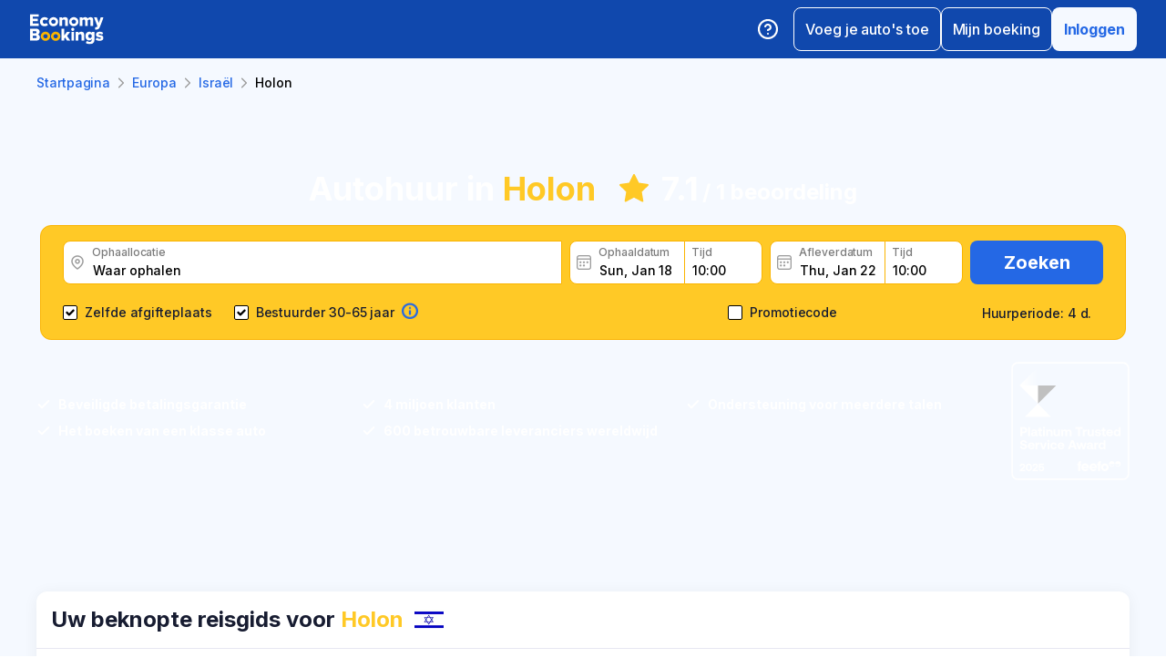

--- FILE ---
content_type: text/html; charset=utf-8
request_url: https://www.economybookings.com/nl/auto-verhuur/europa/israel/holon
body_size: 55461
content:
<!DOCTYPE html><html id="Economybookings" lang="nl"><head><meta name="google-site-verification" content="i0yA6ApCQGfkf_Mbk1_3pS3BeQJ04PIVeuSJBOcgB1k" data-next-head=""/><meta data-react-helmet="true" charSet="utf-8" data-next-head=""/><link data-react-helmet="true" rel="shortcut icon" href="https://cdn.economybookings.com/_next/static/media/favicon.4670e15f.ico" data-next-head=""/><meta data-react-helmet="true" content="telephone=no" name="format-detection" data-next-head=""/><meta name="viewport" content="width=device-width, initial-scale=1, maximum-scale=1" data-next-head=""/><meta name="SKYPE_TOOLBAR" content="SKYPE_TOOLBAR_PARSER_COMPATIBLE" data-next-head=""/><meta content="https://cdn.economybookings.com/_next/static/media/favicon.4670e15f.ico" itemProp="image" data-next-head=""/><meta data-react-helmet="true" property="og:site_name" content="Economybookings" data-next-head=""/><meta data-react-helmet="true" property="og:url" content="https://www.economybookings.com" data-next-head=""/><link rel="preload" as="image" imageSrcSet="https://cdn.economybookings.com/_next/static/media/logo.9bef8f41.svg?w=96&amp;q=100 1x, https://cdn.economybookings.com/_next/static/media/logo.9bef8f41.svg?w=256&amp;q=100 2x" data-next-head=""/><link data-react-helmet="true" rel="alternate" href="https://www.economybookings.com/car-rental/europe/israel/holon" hrefLang="x-default" data-next-head=""/><link data-testid="https://www.economybookings.com/car-rental/europe/israel/holon" data-react-helmet="true" rel="alternate" href="https://www.economybookings.com/car-rental/europe/israel/holon" hrefLang="en" data-next-head=""/><link data-testid="https://www.economybookings.com/ru/prokat-avto/evropa/israel/holon" data-react-helmet="true" rel="alternate" href="https://www.economybookings.com/ru/prokat-avto/evropa/israel/holon" hrefLang="ru" data-next-head=""/><link data-testid="https://www.economybookings.com/pt/aluguer-de-carro/europa/israel/holon" data-react-helmet="true" rel="alternate" href="https://www.economybookings.com/pt/aluguer-de-carro/europa/israel/holon" hrefLang="pt" data-next-head=""/><link data-testid="https://www.economybookings.com/fr/location-de-voitures/europe/israel/holon" data-react-helmet="true" rel="alternate" href="https://www.economybookings.com/fr/location-de-voitures/europe/israel/holon" hrefLang="fr" data-next-head=""/><link data-testid="https://www.economybookings.com/es/alquiler-de-coches/europa/israel/holon" data-react-helmet="true" rel="alternate" href="https://www.economybookings.com/es/alquiler-de-coches/europa/israel/holon" hrefLang="es" data-next-head=""/><link data-testid="https://www.economybookings.com/it/autonoleggio/europa/israel/holon" data-react-helmet="true" rel="alternate" href="https://www.economybookings.com/it/autonoleggio/europa/israel/holon" hrefLang="it" data-next-head=""/><link data-testid="https://www.economybookings.com/de/autovermietung/europa/israel/holon" data-react-helmet="true" rel="alternate" href="https://www.economybookings.com/de/autovermietung/europa/israel/holon" hrefLang="de" data-next-head=""/><link data-testid="https://www.economybookings.com/zh/car-rental/europe/israel/holon" data-react-helmet="true" rel="alternate" href="https://www.economybookings.com/zh/car-rental/europe/israel/holon" hrefLang="zh" data-next-head=""/><link data-testid="https://www.economybookings.com/pl/wypozyczalnia-samochodow/europa/israel/holon" data-react-helmet="true" rel="alternate" href="https://www.economybookings.com/pl/wypozyczalnia-samochodow/europa/israel/holon" hrefLang="pl" data-next-head=""/><link data-testid="https://www.economybookings.com/nl/auto-verhuur/europa/israel/holon" data-react-helmet="true" rel="alternate" href="https://www.economybookings.com/nl/auto-verhuur/europa/israel/holon" hrefLang="nl" data-next-head=""/><link data-testid="https://www.economybookings.com/sv/biluthyrning/europa/israel/holon" data-react-helmet="true" rel="alternate" href="https://www.economybookings.com/sv/biluthyrning/europa/israel/holon" hrefLang="sv" data-next-head=""/><link data-testid="https://www.economybookings.com/lt/automobiliu-nuoma/europa/israel/holon" data-react-helmet="true" rel="alternate" href="https://www.economybookings.com/lt/automobiliu-nuoma/europa/israel/holon" hrefLang="lt" data-next-head=""/><link data-testid="https://www.economybookings.com/lv/auto-noma/eiropa/israel/holon" data-react-helmet="true" rel="alternate" href="https://www.economybookings.com/lv/auto-noma/eiropa/israel/holon" hrefLang="lv" data-next-head=""/><link data-testid="https://www.economybookings.com/tr/araba-kiralama/avrupa/israel/holon" data-react-helmet="true" rel="alternate" href="https://www.economybookings.com/tr/araba-kiralama/avrupa/israel/holon" hrefLang="tr" data-next-head=""/><link data-testid="https://www.economybookings.com/ee/auto-rent/euroopa/israel/holon" data-react-helmet="true" rel="alternate" href="https://www.economybookings.com/ee/auto-rent/euroopa/israel/holon" hrefLang="ee" data-next-head=""/><link data-testid="https://www.economybookings.com/fi/autonvuokraus/eurooppa/israel/holon" data-react-helmet="true" rel="alternate" href="https://www.economybookings.com/fi/autonvuokraus/eurooppa/israel/holon" hrefLang="fi" data-next-head=""/><link data-testid="https://www.economybookings.com/ko/car-rental/europe/israel/holon" data-react-helmet="true" rel="alternate" href="https://www.economybookings.com/ko/car-rental/europe/israel/holon" hrefLang="ko" data-next-head=""/><title data-testid="meta-title" data-next-head="">Huur een auto in Holon</title><meta data-testid="meta-keywords" name="keywords" content="goedkoop, economie, autoverhuur, huur een auto, Holon" data-next-head=""/><meta data-testid="meta-description" name="description" content="De beste autoverhuurdeals in Holon. Zoek op uw gemak naar auto&#x27;s." data-next-head=""/><link data-testid="meta-canonical" rel="canonical" href="https://www.economybookings.com/nl/auto-verhuur/europa/israel/holon" data-next-head=""/><link rel="preload" as="image" imageSrcSet="https://titan-admin-bucket.s3.eu-west-1.amazonaws.com/live/car-rental/1682694253821_8mwp9nt6z.webp?w=640&amp;q=100 640w, https://titan-admin-bucket.s3.eu-west-1.amazonaws.com/live/car-rental/1682694253821_8mwp9nt6z.webp?w=750&amp;q=100 750w, https://titan-admin-bucket.s3.eu-west-1.amazonaws.com/live/car-rental/1682694253821_8mwp9nt6z.webp?w=828&amp;q=100 828w, https://titan-admin-bucket.s3.eu-west-1.amazonaws.com/live/car-rental/1682694253821_8mwp9nt6z.webp?w=1080&amp;q=100 1080w, https://titan-admin-bucket.s3.eu-west-1.amazonaws.com/live/car-rental/1682694253821_8mwp9nt6z.webp?w=1200&amp;q=100 1200w, https://titan-admin-bucket.s3.eu-west-1.amazonaws.com/live/car-rental/1682694253821_8mwp9nt6z.webp?w=1920&amp;q=100 1920w, https://titan-admin-bucket.s3.eu-west-1.amazonaws.com/live/car-rental/1682694253821_8mwp9nt6z.webp?w=2048&amp;q=100 2048w, https://titan-admin-bucket.s3.eu-west-1.amazonaws.com/live/car-rental/1682694253821_8mwp9nt6z.webp?w=3840&amp;q=100 3840w" imageSizes="100vw" data-next-head=""/><link rel="preload" as="image" imageSrcSet="https://cdn.economybookings.com/_next/static/media/bigStar.5a136b34.svg?w=32&amp;q=100 32w, https://cdn.economybookings.com/_next/static/media/bigStar.5a136b34.svg?w=48&amp;q=100 48w, https://cdn.economybookings.com/_next/static/media/bigStar.5a136b34.svg?w=64&amp;q=100 64w, https://cdn.economybookings.com/_next/static/media/bigStar.5a136b34.svg?w=96&amp;q=100 96w, https://cdn.economybookings.com/_next/static/media/bigStar.5a136b34.svg?w=128&amp;q=100 128w, https://cdn.economybookings.com/_next/static/media/bigStar.5a136b34.svg?w=256&amp;q=100 256w, https://cdn.economybookings.com/_next/static/media/bigStar.5a136b34.svg?w=384&amp;q=100 384w, https://cdn.economybookings.com/_next/static/media/bigStar.5a136b34.svg?w=640&amp;q=100 640w, https://cdn.economybookings.com/_next/static/media/bigStar.5a136b34.svg?w=750&amp;q=100 750w, https://cdn.economybookings.com/_next/static/media/bigStar.5a136b34.svg?w=828&amp;q=100 828w, https://cdn.economybookings.com/_next/static/media/bigStar.5a136b34.svg?w=1080&amp;q=100 1080w, https://cdn.economybookings.com/_next/static/media/bigStar.5a136b34.svg?w=1200&amp;q=100 1200w, https://cdn.economybookings.com/_next/static/media/bigStar.5a136b34.svg?w=1920&amp;q=100 1920w, https://cdn.economybookings.com/_next/static/media/bigStar.5a136b34.svg?w=2048&amp;q=100 2048w, https://cdn.economybookings.com/_next/static/media/bigStar.5a136b34.svg?w=3840&amp;q=100 3840w" imageSizes="(max-width: 1280px) 24px, 36px" data-next-head=""/><link rel="preload" as="image" imageSrcSet="https://cdn.economybookings.com/_next/static/media/grey400_location_16x16.937f96e2.webp?w=32&amp;q=100 1x" data-next-head=""/><link rel="preload" as="image" imageSrcSet="https://cdn.economybookings.com/_next/static/media/grey400_calendar_16x16.585dba0b.webp?w=32&amp;q=100 1x" data-next-head=""/><link rel="preload" as="image" imageSrcSet="https://cdn.economybookings.com/_next/static/media/oldBlue700_info_18x18.19f1f23a.webp?w=32&amp;q=100 1x, https://cdn.economybookings.com/_next/static/media/oldBlue700_info_18x18.19f1f23a.webp?w=48&amp;q=100 2x" data-next-head=""/><script nonce="ZTliZTFiMTgtZmM5OC00YTZjLTlmM2EtZjZjMDllZDljYWM1" crossorigin="anonymous" type="application/ld+json">
                {
                  "@context": "https://schema.org",
                  "@type": "Organization",
                  "url": "https://www.economybookings.com/en/about-us",
                  "logo": "https://cdn-public-images.economybookings.com/eb-logo.webp"
                }
              </script><script nonce="ZTliZTFiMTgtZmM5OC00YTZjLTlmM2EtZjZjMDllZDljYWM1" crossorigin="anonymous">(function(w,l){w[l] = w[l] || [];w[l].push({'gtm.start':new Date().getTime(),event:'gtm.js'});})(window,'dataLayer');</script><link rel="preload" href="https://cdn.economybookings.com/_next/static/media/e4af272ccee01ff0-s.p.woff2" as="font" type="font/woff2" crossorigin="anonymous" data-next-font="size-adjust"/><link rel="preload" href="https://cdn.economybookings.com/_next/static/css/edfa93e3b6cd1ac9.css" as="style" crossorigin="anonymous"/><link rel="stylesheet" href="https://cdn.economybookings.com/_next/static/css/edfa93e3b6cd1ac9.css" crossorigin="anonymous" data-n-g=""/><link rel="preload" href="https://cdn.economybookings.com/_next/static/css/97242dbe2cc05f48.css" as="style" crossorigin="anonymous"/><link rel="stylesheet" href="https://cdn.economybookings.com/_next/static/css/97242dbe2cc05f48.css" crossorigin="anonymous" data-n-p=""/><link rel="preload" href="https://cdn.economybookings.com/_next/static/css/1bbc580360fde98a.css" as="style" crossorigin="anonymous"/><link rel="stylesheet" href="https://cdn.economybookings.com/_next/static/css/1bbc580360fde98a.css" crossorigin="anonymous" data-n-p=""/><link rel="preload" href="https://cdn.economybookings.com/_next/static/css/ae10a9eb97745e62.css" as="style" crossorigin="anonymous"/><link rel="stylesheet" href="https://cdn.economybookings.com/_next/static/css/ae10a9eb97745e62.css" crossorigin="anonymous" data-n-p=""/><link rel="preload" href="https://cdn.economybookings.com/_next/static/css/806feb11ad34ca58.css" as="style" crossorigin="anonymous"/><link rel="stylesheet" href="https://cdn.economybookings.com/_next/static/css/806feb11ad34ca58.css" crossorigin="anonymous" data-n-p=""/><link rel="preload" href="https://cdn.economybookings.com/_next/static/css/9f8a942214b5184e.css" as="style" crossorigin="anonymous"/><link rel="stylesheet" href="https://cdn.economybookings.com/_next/static/css/9f8a942214b5184e.css" crossorigin="anonymous" data-n-p=""/><noscript data-n-css=""></noscript><script defer="" crossorigin="anonymous" nomodule="" src="https://cdn.economybookings.com/_next/static/chunks/polyfills-42372ed130431b0a.js"></script><script src="https://cdn.economybookings.com/_next/static/chunks/webpack-647ac195d45d4de0.js" defer="" crossorigin="anonymous"></script><script src="https://cdn.economybookings.com/_next/static/chunks/framework-a086f6b785b49891.js" defer="" crossorigin="anonymous"></script><script src="https://cdn.economybookings.com/_next/static/chunks/main-d51ed4df9dddb71d.js" defer="" crossorigin="anonymous"></script><script src="https://cdn.economybookings.com/_next/static/chunks/pages/_app-6e43386e2a80c993.js" defer="" crossorigin="anonymous"></script><script src="https://cdn.economybookings.com/_next/static/chunks/0a459ed4-e92f39a892b444ad.js" defer="" crossorigin="anonymous"></script><script src="https://cdn.economybookings.com/_next/static/chunks/9020-e5acd759ac3e5af5.js" defer="" crossorigin="anonymous"></script><script src="https://cdn.economybookings.com/_next/static/chunks/7562-eb0f3c801170d1bc.js" defer="" crossorigin="anonymous"></script><script src="https://cdn.economybookings.com/_next/static/chunks/6191-45f3f4b6aa18d172.js" defer="" crossorigin="anonymous"></script><script src="https://cdn.economybookings.com/_next/static/chunks/6935-486162f2be00b036.js" defer="" crossorigin="anonymous"></script><script src="https://cdn.economybookings.com/_next/static/chunks/619-c4b5d86b11ae82a8.js" defer="" crossorigin="anonymous"></script><script src="https://cdn.economybookings.com/_next/static/chunks/9766-dc64709604cc0fe2.js" defer="" crossorigin="anonymous"></script><script src="https://cdn.economybookings.com/_next/static/chunks/1581-a9fd86cfecaf0b6e.js" defer="" crossorigin="anonymous"></script><script src="https://cdn.economybookings.com/_next/static/chunks/2572-944ca749767dd50d.js" defer="" crossorigin="anonymous"></script><script src="https://cdn.economybookings.com/_next/static/chunks/4606-26d7ed10326feab8.js" defer="" crossorigin="anonymous"></script><script src="https://cdn.economybookings.com/_next/static/chunks/3449-ef680415bdba1621.js" defer="" crossorigin="anonymous"></script><script src="https://cdn.economybookings.com/_next/static/chunks/9837-3442931fbc8bcbcb.js" defer="" crossorigin="anonymous"></script><script src="https://cdn.economybookings.com/_next/static/chunks/2481-30d39101f8222344.js" defer="" crossorigin="anonymous"></script><script src="https://cdn.economybookings.com/_next/static/chunks/pages/%5Bdevice%5D/car-rental/%5Bcontinent%5D/%5Bcountry%5D/%5Bcity%5D-441b486dedfdd1f9.js" defer="" crossorigin="anonymous"></script><script src="https://cdn.economybookings.com/_next/static/frJxl3w3ywYfGhNplyvSy/_buildManifest.js" defer="" crossorigin="anonymous"></script><script src="https://cdn.economybookings.com/_next/static/frJxl3w3ywYfGhNplyvSy/_ssgManifest.js" defer="" crossorigin="anonymous"></script></head><body><noscript><iframe src="https://www.googletagmanager.com/ns.html?id=GTM-S88T" height="0" width="0" style="display:none;visibility:hidden" title="gtm"></iframe></noscript><div id="__next"><div class="__className_ae4e4b __variable_ae4e4b"><div class="designSystem_design-system__gzs1y"><header id="header-id" class="Header_main-header__FGMdB main-header" data-testid="header"><div class="Header_main-header-body__xdzmg"><div class="Header_main-header-logos__f8PUJ main-header-logos"><a class="design-system-typography designSystem_design-system-typography-name-Body1__MjZG9 designSystem_design-system-typography-color-oldBlue700___w0EL link_design-system-link__0UB8U link_design-system-link-hover-primary__XpvkK Logo_header-logo__0mwEa" href="/"><img alt="" width="83" height="34" decoding="async" data-nimg="1" style="color:transparent;border-radius:0" srcSet="https://cdn.economybookings.com/_next/static/media/logo.9bef8f41.svg?w=96&amp;q=100 1x, https://cdn.economybookings.com/_next/static/media/logo.9bef8f41.svg?w=256&amp;q=100 2x" src="https://cdn.economybookings.com/_next/static/media/logo.9bef8f41.svg?w=256&amp;q=100"/></a></div><div class="Header_search-button__DMNGt"></div><div class="Header_main-header-actions__NzDG4"><div class="Header_main-header-settings-buttons__viJM9"><button class="HeaderButton_main-header-button__N4fmS"><span class="HeaderButton_main-header-button-inner__oQcgD"><svg viewBox="0 0 20 20" class="Icons_design-system-svg__49uVV Icons_design-system-svg-size-large__kWcRb" style="fill:none"><path d="M10.0003 18.3337C14.6027 18.3337 18.3337 14.6027 18.3337 10.0003C18.3337 5.39795 14.6027 1.66699 10.0003 1.66699C5.39795 1.66699 1.66699 5.39795 1.66699 10.0003C1.66699 14.6027 5.39795 18.3337 10.0003 18.3337Z" stroke="#ffffff" stroke-width="1.75" stroke-linecap="round" stroke-linejoin="round"></path><path d="M7.5752 7.50047C7.77112 6.94353 8.15782 6.4739 8.66682 6.17475C9.17583 5.87561 9.77427 5.76626 10.3562 5.86607C10.9381 5.96588 11.4659 6.26841 11.8461 6.72008C12.2263 7.17175 12.4344 7.74341 12.4335 8.33381C12.4335 10.0005 9.93353 10.8338 9.93353 10.8338" stroke="#ffffff" stroke-width="1.75" stroke-linecap="round" stroke-linejoin="round"></path><path d="M10 14.167H10.0083" stroke="#ffffff" stroke-width="1.75" stroke-linecap="round" stroke-linejoin="round"></path></svg></span></button></div><div class="Header_buttons-wrapper__8Y2n6"><div><button class="Button_design-system-button__jgiNw Button_design-system-button-size-large__kwq5v Button_design-system-button-size-mobile-medium__GZMF4 Button_design-system-button-variant-outline__D7zQx Button_design-system-button-align-center__MA8fZ designSystem_design-system-typography-name-Button1__ZiRu2 Button_design-system-button-border-radius-medium__qf8R0" type="button"><span class="Button_design-system-button-label__uXSXC" data-testid="button-label">Voeg je auto&#x27;s toe</span></button></div><button class="Button_design-system-button__jgiNw Button_design-system-button-size-large__kwq5v Button_design-system-button-variant-outline__D7zQx Button_design-system-button-align-center__MA8fZ designSystem_design-system-typography-name-Button1__ZiRu2 Button_design-system-button-border-radius-medium__qf8R0" type="button"><span class="Button_design-system-button-label__uXSXC" data-testid="button-label">Mijn boeking</span></button><button class="Button_design-system-button__jgiNw Button_design-system-button-size-large__kwq5v Button_design-system-button-variant-secondary__JtiZF Button_design-system-button-align-center__MA8fZ designSystem_design-system-typography-name-body1WBold__P8fUu Button_design-system-button-border-radius-medium__qf8R0" type="button" data-testid="header-user-button"><span class="Button_design-system-button-label__uXSXC" data-testid="button-label">Inloggen</span></button></div></div></div></header><div class="CarRentalLocation_ds-car-rental-location__LshIU" data-testid="car-rental-location"><div class="SearchBlock_ds-car-rental-search__abm7I"><div class="DSBreadcrumbs_breadcrumbs-container__gHFDN breadcrumbs-container"><div class="design-system-wrapper Wrapper_design-system-wrapper__g9khm DSBreadcrumbs_breadcrumbs-container-wrapper__0o1xz"><ol class="design-system-typography designSystem_design-system-typography-name-Body1__MjZG9 designSystem_design-system-typography-color-color-text-icons-buttons__5EADn breadcrumbs_design-system-breadcrumbs__NZy7n" itemscope="" itemType="https://schema.org/BreadcrumbList"><li itemProp="itemListElement" itemscope="" itemType="https://schema.org/ListItem" data-testid="breadcrumb"><a class="design-system-typography designSystem_design-system-typography-name-Button2__9BEWF designSystem_design-system-typography-color-oldBlue700___w0EL link_design-system-link__0UB8U link_design-system-link-hover-primary__XpvkK" data-testid="breadcrumb-link" itemProp="item" href="/"><span itemProp="name" data-testid="breadcrumb-name">Startpagina</span></a><svg viewBox="0 0 16 16" class="Icons_design-system-svg__49uVV breadcrumbs_design-system-breadcrumbs-svg-arrow__DGRwX Icons_design-system-svg-size-small__ilO0i" style="fill:none"><path d="M5.6665 3.33335L10.3332 8.00002L5.6665 12.6667" stroke="#9D9D9D" stroke-width="1.5" stroke-linecap="round" stroke-linejoin="round"></path></svg><meta itemProp="position" content="1"/></li><li itemProp="itemListElement" itemscope="" itemType="https://schema.org/ListItem" data-testid="breadcrumb"><a class="design-system-typography designSystem_design-system-typography-name-Button2__9BEWF designSystem_design-system-typography-color-oldBlue700___w0EL link_design-system-link__0UB8U link_design-system-link-hover-primary__XpvkK" data-testid="breadcrumb-link" itemProp="item" href="/nl/auto-verhuur/europa"><span itemProp="name" data-testid="breadcrumb-name">Europa</span></a><svg viewBox="0 0 16 16" class="Icons_design-system-svg__49uVV breadcrumbs_design-system-breadcrumbs-svg-arrow__DGRwX Icons_design-system-svg-size-small__ilO0i" style="fill:none"><path d="M5.6665 3.33335L10.3332 8.00002L5.6665 12.6667" stroke="#9D9D9D" stroke-width="1.5" stroke-linecap="round" stroke-linejoin="round"></path></svg><meta itemProp="position" content="2"/></li><li itemProp="itemListElement" itemscope="" itemType="https://schema.org/ListItem" data-testid="breadcrumb"><a class="design-system-typography designSystem_design-system-typography-name-Button2__9BEWF designSystem_design-system-typography-color-oldBlue700___w0EL link_design-system-link__0UB8U link_design-system-link-hover-primary__XpvkK" data-testid="breadcrumb-link" itemProp="item" href="/nl/auto-verhuur/europa/israel"><span itemProp="name" data-testid="breadcrumb-name">Israël</span></a><svg viewBox="0 0 16 16" class="Icons_design-system-svg__49uVV breadcrumbs_design-system-breadcrumbs-svg-arrow__DGRwX Icons_design-system-svg-size-small__ilO0i" style="fill:none"><path d="M5.6665 3.33335L10.3332 8.00002L5.6665 12.6667" stroke="#9D9D9D" stroke-width="1.5" stroke-linecap="round" stroke-linejoin="round"></path></svg><meta itemProp="position" content="3"/></li><li class="design-system-typography designSystem_design-system-typography-name-Button2__9BEWF designSystem_design-system-typography-color-blackMaster__R0lUL" itemProp="itemListElement" itemscope="" itemType="https://schema.org/ListItem"><span itemProp="name" data-testid="current-breadcrumb-label">Holon</span><meta itemProp="position" content="4"/></li></ol></div></div><div class="DSSearchBlock_ds-search-block__gmtAg" data-testid="search-block"><div class="DSSearchBlock_ds-search-block-background-img___lPjh"><div class="LazyImage_lazy-image-next__Qa9jC" style="width:100%;height:100%" data-testid="undefined-wrap"><img alt="" decoding="async" data-nimg="fill" style="position:absolute;height:100%;width:100%;left:0;top:0;right:0;bottom:0;object-fit:cover;object-position:bottom;color:transparent;border-radius:0" sizes="100vw" srcSet="https://titan-admin-bucket.s3.eu-west-1.amazonaws.com/live/car-rental/1682694253821_8mwp9nt6z.webp?w=640&amp;q=100 640w, https://titan-admin-bucket.s3.eu-west-1.amazonaws.com/live/car-rental/1682694253821_8mwp9nt6z.webp?w=750&amp;q=100 750w, https://titan-admin-bucket.s3.eu-west-1.amazonaws.com/live/car-rental/1682694253821_8mwp9nt6z.webp?w=828&amp;q=100 828w, https://titan-admin-bucket.s3.eu-west-1.amazonaws.com/live/car-rental/1682694253821_8mwp9nt6z.webp?w=1080&amp;q=100 1080w, https://titan-admin-bucket.s3.eu-west-1.amazonaws.com/live/car-rental/1682694253821_8mwp9nt6z.webp?w=1200&amp;q=100 1200w, https://titan-admin-bucket.s3.eu-west-1.amazonaws.com/live/car-rental/1682694253821_8mwp9nt6z.webp?w=1920&amp;q=100 1920w, https://titan-admin-bucket.s3.eu-west-1.amazonaws.com/live/car-rental/1682694253821_8mwp9nt6z.webp?w=2048&amp;q=100 2048w, https://titan-admin-bucket.s3.eu-west-1.amazonaws.com/live/car-rental/1682694253821_8mwp9nt6z.webp?w=3840&amp;q=100 3840w" src="https://titan-admin-bucket.s3.eu-west-1.amazonaws.com/live/car-rental/1682694253821_8mwp9nt6z.webp?w=3840&amp;q=100"/></div></div><div class="design-system-wrapper Wrapper_design-system-wrapper__g9khm DSSearchBlock_ds-search-block-wrapper__NNy50"><div class="SearchBlock_ds-car-rental-search-before__0zFlE"><h1 class="design-system-typography designSystem_design-system-typography-name-H1__6mSzH designSystem_design-system-typography-color-whiteMaster__LS3aC designSystem_design-system-typography-color-highlight-yellow400Master__m4gVG SearchBlock_ds-car-rental-search-before-title__KQBNI designSystem_design-system-typography-name-tablet-H3__rxlzA designSystem_design-system-typography-name-mobile-H4__IbaA7">Autohuur in <mark>Holon</mark></h1><div class="SearchBlock_ds-car-rental-search-before-rating__80Qo4"><div class="SearchBlock_ds-car-rental-search-before-star__wJvLE"><img alt="" decoding="async" data-nimg="fill" style="position:absolute;height:100%;width:100%;left:0;top:0;right:0;bottom:0;color:transparent;border-radius:0" sizes="(max-width: 1280px) 24px, 36px" srcSet="https://cdn.economybookings.com/_next/static/media/bigStar.5a136b34.svg?w=32&amp;q=100 32w, https://cdn.economybookings.com/_next/static/media/bigStar.5a136b34.svg?w=48&amp;q=100 48w, https://cdn.economybookings.com/_next/static/media/bigStar.5a136b34.svg?w=64&amp;q=100 64w, https://cdn.economybookings.com/_next/static/media/bigStar.5a136b34.svg?w=96&amp;q=100 96w, https://cdn.economybookings.com/_next/static/media/bigStar.5a136b34.svg?w=128&amp;q=100 128w, https://cdn.economybookings.com/_next/static/media/bigStar.5a136b34.svg?w=256&amp;q=100 256w, https://cdn.economybookings.com/_next/static/media/bigStar.5a136b34.svg?w=384&amp;q=100 384w, https://cdn.economybookings.com/_next/static/media/bigStar.5a136b34.svg?w=640&amp;q=100 640w, https://cdn.economybookings.com/_next/static/media/bigStar.5a136b34.svg?w=750&amp;q=100 750w, https://cdn.economybookings.com/_next/static/media/bigStar.5a136b34.svg?w=828&amp;q=100 828w, https://cdn.economybookings.com/_next/static/media/bigStar.5a136b34.svg?w=1080&amp;q=100 1080w, https://cdn.economybookings.com/_next/static/media/bigStar.5a136b34.svg?w=1200&amp;q=100 1200w, https://cdn.economybookings.com/_next/static/media/bigStar.5a136b34.svg?w=1920&amp;q=100 1920w, https://cdn.economybookings.com/_next/static/media/bigStar.5a136b34.svg?w=2048&amp;q=100 2048w, https://cdn.economybookings.com/_next/static/media/bigStar.5a136b34.svg?w=3840&amp;q=100 3840w" src="https://cdn.economybookings.com/_next/static/media/bigStar.5a136b34.svg?w=3840&amp;q=100"/></div><span class="design-system-typography designSystem_design-system-typography-name-H1__6mSzH designSystem_design-system-typography-color-whiteMaster__LS3aC designSystem_design-system-typography-name-tablet-H3__rxlzA designSystem_design-system-typography-name-mobile-H6__x8tqB">7.1</span><span class="design-system-typography designSystem_design-system-typography-name-H4__9TCJI designSystem_design-system-typography-color-whiteMaster__LS3aC SearchBlock_ds-car-rental-search-before-reviews__we7Ve designSystem_design-system-typography-name-tablet-H5__VbMV0 designSystem_design-system-typography-name-mobile-Body2__ZDfyD">/ <!-- -->1 beoordeling</span></div></div><div class="DSSearchBlock_ds-search-block-wrapper-search-form__MTSFn"><form class="design-system-form SearchForm_search-form__YGxQG"><div class="SearchForm_search-form-row__gQRzF"><div class="SearchForm_search-form-locations__hC67X"><div class="SearchForm_search-form-row-column-large__HXmsk"><div class="FormItem_design-system-form-item__oq1ZO"><div class="autocomplete_design-system-autocomplete__CU7ZM" data-testid="search-form-pickup-autocomplete"><div class="Input_design-system-input__HGaAl Input_design-system-input-size-large__6UtQ9 Input_design-system-input-with-icon__hF_WZ Input_design-system-input-with-icon-left__EvKeX Input_design-system-input-with-icon-right-click__CbyC7 Input_design-system-input-innerText___HCoz Input_design-system-input-border-yellow__xl1C6 Input_design-system-input-icon-space-small__pWWnW Input_design-system-input-placeholder-color-secondary___g2hN Input_design-system-input-caret-color-primary__iaP3R" data-testid="autocomplete-input-wrapper"><div class="Input_design-system-input-inner__7MJkY Input_design-system-input-clicked__8_9ZO"><div class="Input_design-system-input-svg-left__42n6T"><img alt="" width="16" height="16" decoding="async" data-nimg="1" style="color:transparent;min-width:16px;min-height:16px;border-radius:0" srcSet="https://cdn.economybookings.com/_next/static/media/grey400_location_16x16.937f96e2.webp?w=32&amp;q=100 1x" src="https://cdn.economybookings.com/_next/static/media/grey400_location_16x16.937f96e2.webp?w=32&amp;q=100"/></div><input type="text" data-testid="autocomplete-input" placeholder="Waar ophalen" class="designSystem_design-system-typography-name-Button2__9BEWF designSystem_design-system-typography-color-blackMaster__R0lUL" style="border-radius:8px 0px 0px 8px" spellcheck="false" value=""/><div class="design-system-typography designSystem_design-system-typography-name-Subtitle7__yneTk designSystem_design-system-typography-color-grey500__T8Mk2 Input_design-system-input-innerText-label__UFR2h" data-testid="input-inner-label">Ophaallocatie</div></div></div></div></div></div></div><div class="SearchForm_search-form-row-column-large2__4KNpW SearchForm_search-form-dates__ooojJ"><div class="FormItem_design-system-form-item__oq1ZO"><div class="DatePicker_design-system-datepicker__RFWFI"><div class="DatePicker_design-system-datepicker-block__wHxOP"><div class="DatePicker_design-system-datepicker-block-input-wrapper__13eQR"><div class="DatePicker_design-system-datepicker-block-input-date__Z16yG"><div class="Input_design-system-input__HGaAl Input_design-system-input-size-large__6UtQ9 Input_design-system-input-with-icon__hF_WZ Input_design-system-input-with-icon-left__EvKeX Input_design-system-input-innerText___HCoz Input_design-system-input-border-yellow__xl1C6 Input_design-system-input-icon-space-small__pWWnW Input_design-system-input-placeholder-color-primary___dDDb Input_design-system-input-caret-color-primary__iaP3R Input_with-value__wFIm5" data-testid="datepicker-pickup-input-wrapper"><div class="Input_design-system-input-inner__7MJkY Input_design-system-input-clicked__8_9ZO"><div class="Input_design-system-input-svg-left__42n6T"><img alt="" width="16" height="16" decoding="async" data-nimg="1" style="color:transparent;min-width:16px;min-height:16px;border-radius:0" srcSet="https://cdn.economybookings.com/_next/static/media/grey400_calendar_16x16.585dba0b.webp?w=32&amp;q=100 1x" src="https://cdn.economybookings.com/_next/static/media/grey400_calendar_16x16.585dba0b.webp?w=32&amp;q=100"/></div><input type="text" data-testid="datepicker-pickup-input" class="designSystem_design-system-typography-name-Button2__9BEWF designSystem_design-system-typography-color-blackMaster__R0lUL Input_design-system-input-right-offset-extra-small__Zms0t" readonly="" style="border-radius:8px 0 0 8px" spellcheck="false" value="Sun, Jan 18"/><div class="design-system-typography designSystem_design-system-typography-name-Subtitle7__yneTk designSystem_design-system-typography-color-grey500__T8Mk2 Input_design-system-input-innerText-label__UFR2h" data-testid="input-inner-label">Ophaaldatum</div></div></div></div><div class="Time_design-system-datepicker-time__zV9C8 Time_design-system-datepicker-time-size-small__mGsqm Time_design-system-datepicker-time-size-tablet-medium___8vx_ Time_design-system-datepicker-time-size-mobile-large__S653r" data-testid="datepicker-from-time"><div class="Input_design-system-input__HGaAl Input_design-system-input-size-large__6UtQ9 Input_design-system-input-innerText___HCoz Input_design-system-input-border-yellow__xl1C6 Input_design-system-input-icon-space-medium__Lyluy Input_design-system-input-placeholder-color-primary___dDDb Input_design-system-input-caret-color-primary__iaP3R Input_with-value__wFIm5" data-testid="datepicker-time-input-wrapper"><div class="Input_design-system-input-inner__7MJkY Input_design-system-input-clicked__8_9ZO"><input type="text" data-testid="datepicker-time-input" class="designSystem_design-system-typography-name-Button2__9BEWF designSystem_design-system-typography-color-blackMaster__R0lUL Input_design-system-input-left-offset-small__rYmVK Input_design-system-input-right-offset-small__OSVtD" readonly="" style="border-radius:0 8px 8px 0" spellcheck="false" value="10:00"/><div class="design-system-typography designSystem_design-system-typography-name-Subtitle7__yneTk designSystem_design-system-typography-color-grey500__T8Mk2 Input_design-system-input-innerText-label__UFR2h Input_no-left-icon___ZT12" data-testid="input-inner-label">Tijd</div></div></div><div class="Time_design-system-datepicker-time-dropdown__165_g" data-testid="datepicker-time-dropdown"><ul class="Time_design-system-datepicker-time-dropdown-list__FMNVv"></ul></div></div></div><div class="DatePicker_design-system-datepicker-block-input-wrapper__13eQR DatePicker_design-system-datepicker-to__xSdxx"><div class="DatePicker_design-system-datepicker-block-input-date__Z16yG"><div class="Input_design-system-input__HGaAl Input_design-system-input-size-large__6UtQ9 Input_design-system-input-with-icon__hF_WZ Input_design-system-input-with-icon-left__EvKeX Input_design-system-input-innerText___HCoz Input_design-system-input-border-yellow__xl1C6 Input_design-system-input-icon-space-small__pWWnW Input_design-system-input-placeholder-color-primary___dDDb Input_design-system-input-caret-color-primary__iaP3R Input_with-value__wFIm5" data-testid="datepicker-dropoff-input-wrapper"><div class="Input_design-system-input-inner__7MJkY Input_design-system-input-clicked__8_9ZO"><div class="Input_design-system-input-svg-left__42n6T"><img alt="" width="16" height="16" decoding="async" data-nimg="1" style="color:transparent;min-width:16px;min-height:16px;border-radius:0" srcSet="https://cdn.economybookings.com/_next/static/media/grey400_calendar_16x16.585dba0b.webp?w=32&amp;q=100 1x" src="https://cdn.economybookings.com/_next/static/media/grey400_calendar_16x16.585dba0b.webp?w=32&amp;q=100"/></div><input type="text" data-testid="datepicker-dropoff-input" class="designSystem_design-system-typography-name-Button2__9BEWF designSystem_design-system-typography-color-blackMaster__R0lUL Input_design-system-input-right-offset-extra-small__Zms0t" readonly="" style="border-radius:8px 0 0 8px" spellcheck="false" value="Thu, Jan 22"/><div class="design-system-typography designSystem_design-system-typography-name-Subtitle7__yneTk designSystem_design-system-typography-color-grey500__T8Mk2 Input_design-system-input-innerText-label__UFR2h" data-testid="input-inner-label">Afleverdatum</div></div></div></div><div class="Time_design-system-datepicker-time__zV9C8 Time_design-system-datepicker-time-size-small__mGsqm Time_design-system-datepicker-time-size-tablet-medium___8vx_ Time_design-system-datepicker-time-size-mobile-large__S653r" data-testid="datepicker-to-time"><div class="Input_design-system-input__HGaAl Input_design-system-input-size-large__6UtQ9 Input_design-system-input-innerText___HCoz Input_design-system-input-border-yellow__xl1C6 Input_design-system-input-icon-space-medium__Lyluy Input_design-system-input-placeholder-color-primary___dDDb Input_design-system-input-caret-color-primary__iaP3R Input_with-value__wFIm5" data-testid="datepicker-time-input-wrapper"><div class="Input_design-system-input-inner__7MJkY Input_design-system-input-clicked__8_9ZO"><input type="text" data-testid="datepicker-time-input" class="designSystem_design-system-typography-name-Button2__9BEWF designSystem_design-system-typography-color-blackMaster__R0lUL Input_design-system-input-left-offset-small__rYmVK Input_design-system-input-right-offset-small__OSVtD" readonly="" style="border-radius:0 8px 8px 0" spellcheck="false" value="10:00"/><div class="design-system-typography designSystem_design-system-typography-name-Subtitle7__yneTk designSystem_design-system-typography-color-grey500__T8Mk2 Input_design-system-input-innerText-label__UFR2h Input_no-left-icon___ZT12" data-testid="input-inner-label">Tijd</div></div></div><div class="Time_design-system-datepicker-time-dropdown__165_g" data-testid="datepicker-time-dropdown"><ul class="Time_design-system-datepicker-time-dropdown-list__FMNVv"></ul></div></div></div></div></div></div></div><div class="SearchForm_search-form-row-column__O3oV9"><button class="Button_design-system-button__jgiNw Button_design-system-button-size-large__kwq5v Button_design-system-button-variant-primary__J30Jw Button_design-system-button-align-center__MA8fZ designSystem_design-system-typography-name-H5__xNLSf Button_design-system-button-border-radius-medium__qf8R0" type="submit" data-testid="search-form-show-btn"><span class="Button_design-system-button-label__uXSXC" data-testid="button-label">Zoeken</span></button><div class="SearchForm_search-form-rental-period__0VZdV"><span class="design-system-typography designSystem_design-system-typography-name-Button2__9BEWF designSystem_design-system-typography-color-color-text-icons-buttons__5EADn">Huurperiode: 4 d.</span></div></div></div><div class="SearchForm_search-form-row__gQRzF"><div class="SearchForm_search-form-location-and-age__mIEC9"><div class="SearchForm_search-form-same-location__mEga9"><div class="Checkbox_design-system-checkbox___aicG Checkbox_design-system-checkbox-checked__WNzht Checkbox_design-system-checkbox-size-default__LoKfA" data-testid="search-form-dropoff-checkbox"><input type="checkbox" class="Checkbox_design-system-checkbox-hidden__TN5QO" data-testid="search-form-dropoff-checkbox-checkbox" checked=""/><div class="Checkbox_design-system-checkbox-box__zTVKZ"><svg viewBox="0 0 24 24" fill="none" stroke="#000000" stroke-width="4" stroke-linecap="round" stroke-linejoin="round" class="Checkbox_design-system-checkbox-icon__4uBVz" data-testid="checkbox-icon-svg"><polyline points="6 12 10 16 18 8"></polyline></svg></div><span class="design-system-typography designSystem_design-system-typography-name-Button2__9BEWF designSystem_design-system-typography-color-color-text-icons-buttons__5EADn Label_design-system-label__WB4kd Label_left__xVL8g designSystem_design-system-typography-name-tablet-Button2__TTexX" data-testid="checkbox-label"><div class="Label_design-system-label-content__7hy_n" data-testid="label-content">Zelfde afgifteplaats</div></span></div></div><div class="CorAge_search-form-cor-age__9mgCg"><div class="CorAge_search-form-row-column-age__cu2u3"><div class="CorAge_search-form-age-wrapper__7z0yA"><div class="AgeBlock_search-form-age__lkg5F"><div class="Checkbox_design-system-checkbox___aicG Checkbox_design-system-checkbox-checked__WNzht Checkbox_design-system-checkbox-size-default__LoKfA" data-testid="search-form-age-checkbox"><input type="checkbox" class="Checkbox_design-system-checkbox-hidden__TN5QO" data-testid="search-form-age-checkbox-checkbox" checked=""/><div class="Checkbox_design-system-checkbox-box__zTVKZ"><svg viewBox="0 0 24 24" fill="none" stroke="#000000" stroke-width="4" stroke-linecap="round" stroke-linejoin="round" class="Checkbox_design-system-checkbox-icon__4uBVz" data-testid="checkbox-icon-svg"><polyline points="6 12 10 16 18 8"></polyline></svg></div><span class="design-system-typography designSystem_design-system-typography-name-Button2__9BEWF designSystem_design-system-typography-color-color-text-icons-buttons__5EADn Label_design-system-label__WB4kd Label_left__xVL8g designSystem_design-system-typography-name-tablet-Button2__TTexX" data-testid="checkbox-label"><div class="Label_design-system-label-content__7hy_n" data-testid="label-content">Bestuurder 30-65 jaar</div></span></div></div><div class="CorAge_search-form-age-info-icon__SNXfx"><div class="Tooltip_design-system-tooltip__rroze Tooltip_start__S7xA5 Tooltip_vertical-sub__mPCg9"><img alt="" width="18" height="18" decoding="async" data-nimg="1" style="color:transparent;border-radius:0" srcSet="https://cdn.economybookings.com/_next/static/media/oldBlue700_info_18x18.19f1f23a.webp?w=32&amp;q=100 1x, https://cdn.economybookings.com/_next/static/media/oldBlue700_info_18x18.19f1f23a.webp?w=48&amp;q=100 2x" src="https://cdn.economybookings.com/_next/static/media/oldBlue700_info_18x18.19f1f23a.webp?w=48&amp;q=100"/></div></div></div></div></div></div><div><div class="PromoBlock_search-form-row-column-promo__qvukZ"><div class="Checkbox_design-system-checkbox___aicG Checkbox_design-system-checkbox-size-default__LoKfA" data-testid="search-form-promo-checkbox"><input type="checkbox" class="Checkbox_design-system-checkbox-hidden__TN5QO" data-testid="search-form-promo-checkbox-checkbox"/><div class="Checkbox_design-system-checkbox-box__zTVKZ"><svg viewBox="0 0 24 24" fill="none" stroke="#000000" stroke-width="4" stroke-linecap="round" stroke-linejoin="round" class="Checkbox_design-system-checkbox-icon__4uBVz" data-testid="checkbox-icon-svg"><polyline points="6 12 10 16 18 8"></polyline></svg></div><span class="design-system-typography designSystem_design-system-typography-name-Button2__9BEWF designSystem_design-system-typography-color-color-text-icons-buttons__5EADn Label_design-system-label__WB4kd Label_left__xVL8g designSystem_design-system-typography-name-tablet-Button2__TTexX" data-testid="checkbox-label"><div class="Label_design-system-label-content__7hy_n" data-testid="label-content">Promotiecode</div></span></div></div></div></div></form></div><div class="SearchBlock_ds-car-rental-search-after__89aOD"><ul class="SearchBlock_ds-car-rental-search-after-overview__kAg0k"><li class="SearchBlock_ds-car-rental-search-after-overview-item__9b2EW" data-testid="search-block-overview-item"><svg viewBox="0 0 16 16" class="Icons_design-system-svg__49uVV Icons_design-system-svg-size-small__ilO0i" style="fill:none;width:16;height:16"><path d="M13.3332 4L5.99984 11.3333L2.6665 8" stroke="#ffffff" stroke-width="2" stroke-linecap="round" stroke-linejoin="round"></path></svg><span class="design-system-typography designSystem_design-system-typography-name-Subtitle2__OVSO8 designSystem_design-system-typography-color-whiteMaster__LS3aC SearchBlock_ds-car-rental-search-after-overview-text__YYxe8 designSystem_design-system-typography-name-mobile-Subtitle3__sj2Sr">Beveiligde betalingsgarantie</span></li><li class="SearchBlock_ds-car-rental-search-after-overview-item__9b2EW" data-testid="search-block-overview-item"><svg viewBox="0 0 16 16" class="Icons_design-system-svg__49uVV Icons_design-system-svg-size-small__ilO0i" style="fill:none;width:16;height:16"><path d="M13.3332 4L5.99984 11.3333L2.6665 8" stroke="#ffffff" stroke-width="2" stroke-linecap="round" stroke-linejoin="round"></path></svg><span class="design-system-typography designSystem_design-system-typography-name-Subtitle2__OVSO8 designSystem_design-system-typography-color-whiteMaster__LS3aC SearchBlock_ds-car-rental-search-after-overview-text__YYxe8 designSystem_design-system-typography-name-mobile-Subtitle3__sj2Sr">4 miljoen klanten</span></li><li class="SearchBlock_ds-car-rental-search-after-overview-item__9b2EW" data-testid="search-block-overview-item"><svg viewBox="0 0 16 16" class="Icons_design-system-svg__49uVV Icons_design-system-svg-size-small__ilO0i" style="fill:none;width:16;height:16"><path d="M13.3332 4L5.99984 11.3333L2.6665 8" stroke="#ffffff" stroke-width="2" stroke-linecap="round" stroke-linejoin="round"></path></svg><span class="design-system-typography designSystem_design-system-typography-name-Subtitle2__OVSO8 designSystem_design-system-typography-color-whiteMaster__LS3aC SearchBlock_ds-car-rental-search-after-overview-text__YYxe8 designSystem_design-system-typography-name-mobile-Subtitle3__sj2Sr">Ondersteuning voor meerdere talen</span></li><li class="SearchBlock_ds-car-rental-search-after-overview-item__9b2EW" data-testid="search-block-overview-item"><svg viewBox="0 0 16 16" class="Icons_design-system-svg__49uVV Icons_design-system-svg-size-small__ilO0i" style="fill:none;width:16;height:16"><path d="M13.3332 4L5.99984 11.3333L2.6665 8" stroke="#ffffff" stroke-width="2" stroke-linecap="round" stroke-linejoin="round"></path></svg><span class="design-system-typography designSystem_design-system-typography-name-Subtitle2__OVSO8 designSystem_design-system-typography-color-whiteMaster__LS3aC SearchBlock_ds-car-rental-search-after-overview-text__YYxe8 designSystem_design-system-typography-name-mobile-Subtitle3__sj2Sr">Het boeken van een klasse auto</span></li><li class="SearchBlock_ds-car-rental-search-after-overview-item__9b2EW" data-testid="search-block-overview-item"><svg viewBox="0 0 16 16" class="Icons_design-system-svg__49uVV Icons_design-system-svg-size-small__ilO0i" style="fill:none;width:16;height:16"><path d="M13.3332 4L5.99984 11.3333L2.6665 8" stroke="#ffffff" stroke-width="2" stroke-linecap="round" stroke-linejoin="round"></path></svg><span class="design-system-typography designSystem_design-system-typography-name-Subtitle2__OVSO8 designSystem_design-system-typography-color-whiteMaster__LS3aC SearchBlock_ds-car-rental-search-after-overview-text__YYxe8 designSystem_design-system-typography-name-mobile-Subtitle3__sj2Sr">600 betrouwbare leveranciers wereldwijd</span></li></ul><img alt="" loading="lazy" width="130" height="130" decoding="async" data-nimg="1" class="SearchBlock_ds-car-rental-search-after-overview-feefo__JEI4t" style="color:transparent;min-width:130px;border-radius:0" srcSet="https://cdn.economybookings.com/_next/static/media/feefoBadgeSecondary.5572371d.svg?w=256&amp;q=100 1x, https://cdn.economybookings.com/_next/static/media/feefoBadgeSecondary.5572371d.svg?w=384&amp;q=100 2x" src="https://cdn.economybookings.com/_next/static/media/feefoBadgeSecondary.5572371d.svg?w=384&amp;q=100"/></div></div></div></div><div class="design-system-wrapper Wrapper_design-system-wrapper__g9khm"><div class="ContentBlock_ds-car-rental-content__2n_jA" data-testid="car-rental-content-component"><div class="ContentBlock_ds-car-rental-content-header__ArBK0"><div class="ContentBlock_ds-car-rental-content-header-title__7jMy6"><span class="design-system-typography designSystem_design-system-typography-name-H4__9TCJI designSystem_design-system-typography-color-color-text-icons-buttons__5EADn designSystem_design-system-typography-color-highlight-yellow400Master__m4gVG designSystem_design-system-typography-name-tablet-H5__VbMV0">Uw beknopte reisgids voor <mark>Holon</mark></span><img alt="" loading="lazy" width="32" height="22" decoding="async" data-nimg="1" class="ContentBlock_ds-car-rental-content-header-title-flag__DVMs1" style="color:transparent;min-width:32px;border-radius:0" srcSet="https://cdn-public-images.economybookings.com/flags/IL_32.webp?w=32&amp;q=100 1x, https://cdn-public-images.economybookings.com/flags/IL_32.webp?w=64&amp;q=100 2x" src="https://cdn-public-images.economybookings.com/flags/IL_32.webp?w=64&amp;q=100"/></div></div><div class="ContentBlock_ds-car-rental-content-info__kGwF0" data-testid="ds-car-rental-content-info"><div class="list_design-system-list__RdzXC" style="margin-left:0;margin-bottom:-16px;width:calc(100% + 0px)"><div style="margin-left:0;margin-bottom:16px;width:calc(33.3333% - 0px)" data-testid="list-item"><div class="ContentBlock_ds-car-rental-content-info-item__LpuGu"><img alt="" loading="lazy" width="20" height="20" decoding="async" data-nimg="1" style="color:transparent;border-radius:0" srcSet="https://cdn.economybookings.com/_next/static/media/location.6261832d.webp?w=32&amp;q=100 1x, https://cdn.economybookings.com/_next/static/media/location.6261832d.webp?w=48&amp;q=100 2x" src="https://cdn.economybookings.com/_next/static/media/location.6261832d.webp?w=48&amp;q=100"/><span class="design-system-typography designSystem_design-system-typography-name-Subtitle1__latYL designSystem_design-system-typography-color-color-text-icons-buttons__5EADn ContentBlock_ds-car-rental-content-info-label__SaNXI">Hoofdstad<!-- -->:</span><span class="design-system-typography designSystem_design-system-typography-name-Body1__MjZG9 designSystem_design-system-typography-color-grey500__T8Mk2">Jeruzalem</span></div></div><div style="margin-left:0;margin-bottom:16px;width:calc(33.3333% - 0px)" data-testid="list-item"><div class="ContentBlock_ds-car-rental-content-info-item__LpuGu"><img alt="" loading="lazy" width="20" height="20" decoding="async" data-nimg="1" style="color:transparent;border-radius:0" srcSet="https://cdn.economybookings.com/_next/static/media/lang.f16c07bc.webp?w=32&amp;q=100 1x, https://cdn.economybookings.com/_next/static/media/lang.f16c07bc.webp?w=48&amp;q=100 2x" src="https://cdn.economybookings.com/_next/static/media/lang.f16c07bc.webp?w=48&amp;q=100"/><span class="design-system-typography designSystem_design-system-typography-name-Subtitle1__latYL designSystem_design-system-typography-color-color-text-icons-buttons__5EADn ContentBlock_ds-car-rental-content-info-label__SaNXI">Taal<!-- -->:</span><span class="design-system-typography designSystem_design-system-typography-name-Body1__MjZG9 designSystem_design-system-typography-color-grey500__T8Mk2">HE, AR</span></div></div><div style="margin-left:0;margin-bottom:16px;width:calc(33.3333% - 0px)" data-testid="list-item"><div class="ContentBlock_ds-car-rental-content-info-item__LpuGu"><img alt="" loading="lazy" width="20" height="20" decoding="async" data-nimg="1" style="color:transparent;border-radius:0" srcSet="https://cdn.economybookings.com/_next/static/media/currency.6e6e814f.webp?w=32&amp;q=100 1x, https://cdn.economybookings.com/_next/static/media/currency.6e6e814f.webp?w=48&amp;q=100 2x" src="https://cdn.economybookings.com/_next/static/media/currency.6e6e814f.webp?w=48&amp;q=100"/><span class="design-system-typography designSystem_design-system-typography-name-Subtitle1__latYL designSystem_design-system-typography-color-color-text-icons-buttons__5EADn ContentBlock_ds-car-rental-content-info-label__SaNXI">Valuta<!-- -->:</span><span class="design-system-typography designSystem_design-system-typography-name-Body1__MjZG9 designSystem_design-system-typography-color-grey500__T8Mk2">ILS</span></div></div><div style="margin-left:0;margin-bottom:16px;width:calc(33.3333% - 0px)" data-testid="list-item"><div class="ContentBlock_ds-car-rental-content-info-item__LpuGu"><img alt="" loading="lazy" width="20" height="20" decoding="async" data-nimg="1" style="color:transparent;border-radius:0" srcSet="https://cdn.economybookings.com/_next/static/media/arrowRight.4bd01974.webp?w=32&amp;q=100 1x, https://cdn.economybookings.com/_next/static/media/arrowRight.4bd01974.webp?w=48&amp;q=100 2x" src="https://cdn.economybookings.com/_next/static/media/arrowRight.4bd01974.webp?w=48&amp;q=100"/><span class="design-system-typography designSystem_design-system-typography-name-Subtitle1__latYL designSystem_design-system-typography-color-color-text-icons-buttons__5EADn ContentBlock_ds-car-rental-content-info-label__SaNXI">Rijden<!-- -->:</span><span class="design-system-typography designSystem_design-system-typography-name-Body1__MjZG9 designSystem_design-system-typography-color-grey500__T8Mk2">Rechter kant</span></div></div></div></div></div></div><div></div><div class="RentalCompanies_car-rental-companies__4_OMC" data-testid="car-rental-companies"><div class="design-system-wrapper Wrapper_design-system-wrapper__g9khm"><div class="RentalCompanies_car-rental-companies-header__ItcoU"><h2 class="design-system-typography designSystem_design-system-typography-name-H2___Jhsj designSystem_design-system-typography-color-color-text-icons-buttons__5EADn designSystem_design-system-typography-color-highlight-yellow400Master__m4gVG RentalCompanies_car-rental-companies-title__6dutW designSystem_design-system-typography-name-tablet-H4__KEHiI designSystem_design-system-typography-name-mobile-H5___pyaE" data-testid="car-rental-companies-title">Autoverhuurbedrijven in <mark>Holon</mark></h2><p class="design-system-typography designSystem_design-system-typography-name-Body1__MjZG9 designSystem_design-system-typography-color-grey500__T8Mk2" data-testid="car-rental-companies-description">We hebben een shortlist gemaakt van de beste verhuurbedrijven in Holon. Vergelijk aanbiedingen op EconomyBookings.com om de beste deal te vinden en bespaar zowel tijd als geld.</p></div><div class="RentalCompanies_car-rental-companies-body__oXQ5N"><div class="list_design-system-list__RdzXC" style="margin-left:-24px;margin-bottom:-24px;width:calc(100% + 24px)"><div style="margin-left:24px;margin-bottom:24px;width:calc(33.3333% - 24px)" data-testid="list-item"><div class="CompanyItem_car-rental-company-item__DOtdJ" data-testid="car-rental-company-item"><div class="CompanyItem_car-rental-company-item-header__L5oiv"><div><span class="design-system-typography designSystem_design-system-typography-name-H5__xNLSf designSystem_design-system-typography-color-grey900Master__tvLf3">SIXT</span><div class="CompanyItem_car-rental-company-item-header-info-rating__L7oai"><img alt="star" loading="lazy" width="16" height="16" decoding="async" data-nimg="1" style="color:transparent;border-radius:0" srcSet="https://cdn.economybookings.com/_next/static/media/big-star.22250e7c.svg?w=32&amp;q=100 1x" src="https://cdn.economybookings.com/_next/static/media/big-star.22250e7c.svg?w=32&amp;q=100"/><span class="CompanyItem_car-rental-company-item-header-info-rating-value__86UJM"><span class="design-system-typography designSystem_design-system-typography-name-Subtitle1__latYL designSystem_design-system-typography-color-grey900Master__tvLf3 CompanyItem_car-rental-company-item-header-info-rating-average__zJuzg">7.1</span><span class="design-system-typography designSystem_design-system-typography-name-Button2__9BEWF designSystem_design-system-typography-color-grey500__T8Mk2"> <!-- -->/<!-- -->1 beoordeling</span></span></div><div class="design-system-typography designSystem_design-system-typography-name-Subtitle2__OVSO8 designSystem_design-system-typography-color-grey500__T8Mk2 CompanyItem_car-rental-company-item-header-info-rating-available__AlK1m" data-testid="car-rental-company-item-available">Beschikbaar op 1 locatie</div></div><div><div class="LazyImage_lazy-image-next__Qa9jC" style="width:68px;height:26px" data-testid="undefined-wrap"><img alt="SIXT" loading="lazy" decoding="async" data-nimg="fill" style="position:absolute;height:100%;width:100%;left:0;top:0;right:0;bottom:0;object-fit:cover;color:transparent;border-radius:6px" sizes="68px" srcSet="https://d2f9dw3b0opbul.cloudfront.net/1a1b1c6f547a460593e07cd04b504206_orig.png?w=32&amp;q=100 32w, https://d2f9dw3b0opbul.cloudfront.net/1a1b1c6f547a460593e07cd04b504206_orig.png?w=48&amp;q=100 48w, https://d2f9dw3b0opbul.cloudfront.net/1a1b1c6f547a460593e07cd04b504206_orig.png?w=64&amp;q=100 64w, https://d2f9dw3b0opbul.cloudfront.net/1a1b1c6f547a460593e07cd04b504206_orig.png?w=96&amp;q=100 96w, https://d2f9dw3b0opbul.cloudfront.net/1a1b1c6f547a460593e07cd04b504206_orig.png?w=128&amp;q=100 128w, https://d2f9dw3b0opbul.cloudfront.net/1a1b1c6f547a460593e07cd04b504206_orig.png?w=256&amp;q=100 256w, https://d2f9dw3b0opbul.cloudfront.net/1a1b1c6f547a460593e07cd04b504206_orig.png?w=384&amp;q=100 384w, https://d2f9dw3b0opbul.cloudfront.net/1a1b1c6f547a460593e07cd04b504206_orig.png?w=640&amp;q=100 640w, https://d2f9dw3b0opbul.cloudfront.net/1a1b1c6f547a460593e07cd04b504206_orig.png?w=750&amp;q=100 750w, https://d2f9dw3b0opbul.cloudfront.net/1a1b1c6f547a460593e07cd04b504206_orig.png?w=828&amp;q=100 828w, https://d2f9dw3b0opbul.cloudfront.net/1a1b1c6f547a460593e07cd04b504206_orig.png?w=1080&amp;q=100 1080w, https://d2f9dw3b0opbul.cloudfront.net/1a1b1c6f547a460593e07cd04b504206_orig.png?w=1200&amp;q=100 1200w, https://d2f9dw3b0opbul.cloudfront.net/1a1b1c6f547a460593e07cd04b504206_orig.png?w=1920&amp;q=100 1920w, https://d2f9dw3b0opbul.cloudfront.net/1a1b1c6f547a460593e07cd04b504206_orig.png?w=2048&amp;q=100 2048w, https://d2f9dw3b0opbul.cloudfront.net/1a1b1c6f547a460593e07cd04b504206_orig.png?w=3840&amp;q=100 3840w" src="https://d2f9dw3b0opbul.cloudfront.net/1a1b1c6f547a460593e07cd04b504206_orig.png?w=3840&amp;q=100"/></div></div></div><div><div class="CompanyItem_car-rental-company-item-body-question__stZjU"><span class="design-system-typography designSystem_design-system-typography-name-Body1__MjZG9 designSystem_design-system-typography-color-grey900Master__tvLf3">De tijd die nodig was om uw auto af te leveren</span><span class="design-system-typography designSystem_design-system-typography-name-H6__XkeYi designSystem_design-system-typography-color-grey900Master__tvLf3">8.0</span></div><div class="CompanyItem_car-rental-company-item-body-question__stZjU"><span class="design-system-typography designSystem_design-system-typography-name-Body1__MjZG9 designSystem_design-system-typography-color-grey900Master__tvLf3">Netheid van de auto</span><span class="design-system-typography designSystem_design-system-typography-name-H6__XkeYi designSystem_design-system-typography-color-grey900Master__tvLf3">7.0</span></div><div class="CompanyItem_car-rental-company-item-body-question__stZjU"><span class="design-system-typography designSystem_design-system-typography-name-Body1__MjZG9 designSystem_design-system-typography-color-grey900Master__tvLf3">Algemene staat van de auto</span><span class="design-system-typography designSystem_design-system-typography-name-H6__XkeYi designSystem_design-system-typography-color-grey900Master__tvLf3">8.0</span></div><div class="CompanyItem_car-rental-company-item-body-question__stZjU"><span class="design-system-typography designSystem_design-system-typography-name-Body1__MjZG9 designSystem_design-system-typography-color-grey900Master__tvLf3">De tijd die nodig was om uw auto op te halen</span><span class="design-system-typography designSystem_design-system-typography-name-H6__XkeYi designSystem_design-system-typography-color-grey900Master__tvLf3">6.0</span></div></div><div><div class="CompanyItem_car-rental-company-item-footer-price__6XuBB"><span class="design-system-typography designSystem_design-system-typography-name-Button2__9BEWF designSystem_design-system-typography-color-grey900Master__tvLf3 designSystem_design-system-typography-color-highlight-green700Master__mc_hU designSystem_design-system-typography-name-highlight-Subtitle1__7owQC">Vanaf <mark>€ 31.76</mark> per dag</span></div><div><a class="Button_design-system-button__jgiNw Button_design-system-button-size-medium__pStIH Button_design-system-button-variant-primary__J30Jw Button_design-system-button-align-center__MA8fZ designSystem_design-system-typography-name-Button1__ZiRu2 Button_design-system-button-border-radius-medium__qf8R0" href="/nl/suppliers/sixt/holon"><span class="Button_design-system-button-label__uXSXC" data-testid="button-label">Zie</span></a></div></div></div></div></div></div></div></div></div><div class="Footer_subscribe-and-application__sqswh"><div class="Subscribe_ui-subscribe__VQHDt Subscribe_secondary___LMwV"><div class="design-system-wrapper Wrapper_design-system-wrapper__g9khm"><div class="Subscribe_ui-subscribe-airplane__aXYNY"><img alt="" loading="lazy" decoding="async" data-nimg="fill" style="position:absolute;height:100%;width:100%;left:0;top:0;right:0;bottom:0;color:transparent;border-radius:0" sizes="100vw" srcSet="https://cdn.economybookings.com/_next/static/media/airplanePaper.cb51e8a5.svg?w=640&amp;q=100 640w, https://cdn.economybookings.com/_next/static/media/airplanePaper.cb51e8a5.svg?w=750&amp;q=100 750w, https://cdn.economybookings.com/_next/static/media/airplanePaper.cb51e8a5.svg?w=828&amp;q=100 828w, https://cdn.economybookings.com/_next/static/media/airplanePaper.cb51e8a5.svg?w=1080&amp;q=100 1080w, https://cdn.economybookings.com/_next/static/media/airplanePaper.cb51e8a5.svg?w=1200&amp;q=100 1200w, https://cdn.economybookings.com/_next/static/media/airplanePaper.cb51e8a5.svg?w=1920&amp;q=100 1920w, https://cdn.economybookings.com/_next/static/media/airplanePaper.cb51e8a5.svg?w=2048&amp;q=100 2048w, https://cdn.economybookings.com/_next/static/media/airplanePaper.cb51e8a5.svg?w=3840&amp;q=100 3840w" src="https://cdn.economybookings.com/_next/static/media/airplanePaper.cb51e8a5.svg?w=3840&amp;q=100"/></div><div class="Subscribe_ui-subscribe-block__B3pFa"><div class="design-system-typography designSystem_design-system-typography-name-H2___Jhsj designSystem_design-system-typography-color-color-text-icons-buttons__5EADn designSystem_design-system-typography-color-highlight-yellow400Master__m4gVG Subscribe_ui-subscribe-block-title__NZxng designSystem_design-system-typography-name-tablet-H4__KEHiI designSystem_design-system-typography-name-mobile-H5___pyaE">Abonneer u op onze <mark>nieuwsbrief</mark></div><div class="design-system-typography designSystem_design-system-typography-name-Body1__MjZG9 designSystem_design-system-typography-color-grey500__T8Mk2 Subscribe_ui-subscribe-block-description__MZPBx">Meld u aan en blijf op de hoogte van onze speciale aanbiedingen.</div><div class="SubscribeForm_subscribe-block-form__3Ks54"><form class="design-system-form SubscribeForm_subscribe-block-form-items__q7DPF"><div class="SubscribeForm_subscribe-block-form-items-input__Dtk3_ FormItem_design-system-form-item__oq1ZO"><div class="Input_design-system-input__HGaAl Input_design-system-input-size-large__6UtQ9 Input_design-system-input-border-grey__erOHy Input_design-system-input-icon-space-medium__Lyluy Input_design-system-input-placeholder-color-primary___dDDb Input_design-system-input-no-border-right__WxKDm Input_design-system-input-error-space-auto__bDGo7 Input_design-system-input-caret-color-primary__iaP3R Input_no-inner-label___74Bv" data-testid="undefined-wrapper"><div class="Input_design-system-input-inner__7MJkY"><input type="text" placeholder="Vul uw e-mailadres in." class="designSystem_design-system-typography-name-Body2__1_WGW designSystem_design-system-typography-color-blackMaster__R0lUL" style="border-radius:8px 0 0 8px" spellcheck="false" value=""/></div></div></div><div class="SubscribeForm_subscribe-block-form-button-medium__n5sUi"><button class="Button_design-system-button__jgiNw Button_design-system-button-size-large__kwq5v Button_design-system-button-variant-primary__J30Jw Button_design-system-button-align-center__MA8fZ Button_design-system-button-noborders-left__82Vw6 designSystem_design-system-typography-name-Button1__ZiRu2 Button_design-system-button-border-radius-medium__qf8R0" type="submit"><span class="Button_design-system-button-label__uXSXC" data-testid="button-label">Abonneren</span></button></div></form></div><p class="design-system-typography designSystem_design-system-typography-name-Subtitle4__z8w7j designSystem_design-system-typography-color-grey500__T8Mk2">Door u aan te melden gaat u akkoord met het<!-- --> <a class="design-system-typography designSystem_design-system-typography-name-Subtitle4__z8w7j designSystem_design-system-typography-color-oldBlue700___w0EL link_design-system-link__0UB8U link_design-system-link-hover-primary__XpvkK" target="_blank" href="/nl/privacy-policy">privacybeleid</a></p></div></div></div><div class="design-system-wrapper Wrapper_design-system-wrapper__g9khm ApplicationPromo_ui-application-promo__hvJ9M"><div class="ApplicationPromo_ui-application-promo-phones__Mr7cn"><div class="ApplicationPromo_ui-application-promo-phones-app__lzDxw"><img alt="" loading="lazy" decoding="async" data-nimg="fill" style="position:absolute;height:100%;width:100%;left:0;top:0;right:0;bottom:0;color:transparent;border-radius:0" sizes="(max-width: 1280px) 221px, 253px" srcSet="https://cdn.economybookings.com/_next/static/media/phoneApplication.8acd90db.webp?w=32&amp;q=100 32w, https://cdn.economybookings.com/_next/static/media/phoneApplication.8acd90db.webp?w=48&amp;q=100 48w, https://cdn.economybookings.com/_next/static/media/phoneApplication.8acd90db.webp?w=64&amp;q=100 64w, https://cdn.economybookings.com/_next/static/media/phoneApplication.8acd90db.webp?w=96&amp;q=100 96w, https://cdn.economybookings.com/_next/static/media/phoneApplication.8acd90db.webp?w=128&amp;q=100 128w, https://cdn.economybookings.com/_next/static/media/phoneApplication.8acd90db.webp?w=256&amp;q=100 256w, https://cdn.economybookings.com/_next/static/media/phoneApplication.8acd90db.webp?w=384&amp;q=100 384w, https://cdn.economybookings.com/_next/static/media/phoneApplication.8acd90db.webp?w=640&amp;q=100 640w, https://cdn.economybookings.com/_next/static/media/phoneApplication.8acd90db.webp?w=750&amp;q=100 750w, https://cdn.economybookings.com/_next/static/media/phoneApplication.8acd90db.webp?w=828&amp;q=100 828w, https://cdn.economybookings.com/_next/static/media/phoneApplication.8acd90db.webp?w=1080&amp;q=100 1080w, https://cdn.economybookings.com/_next/static/media/phoneApplication.8acd90db.webp?w=1200&amp;q=100 1200w, https://cdn.economybookings.com/_next/static/media/phoneApplication.8acd90db.webp?w=1920&amp;q=100 1920w, https://cdn.economybookings.com/_next/static/media/phoneApplication.8acd90db.webp?w=2048&amp;q=100 2048w, https://cdn.economybookings.com/_next/static/media/phoneApplication.8acd90db.webp?w=3840&amp;q=100 3840w" src="https://cdn.economybookings.com/_next/static/media/phoneApplication.8acd90db.webp?w=3840&amp;q=100"/></div><div class="ApplicationPromo_ui-application-promo-phones-cars__Pbp_6"><img alt="" loading="lazy" decoding="async" data-nimg="fill" style="position:absolute;height:100%;width:100%;left:0;top:0;right:0;bottom:0;color:transparent;border-radius:0" sizes="(max-width: 1280px) 165px, 189px" srcSet="https://cdn.economybookings.com/_next/static/media/phoneApplicationCars.0aed352b.png?w=32&amp;q=100 32w, https://cdn.economybookings.com/_next/static/media/phoneApplicationCars.0aed352b.png?w=48&amp;q=100 48w, https://cdn.economybookings.com/_next/static/media/phoneApplicationCars.0aed352b.png?w=64&amp;q=100 64w, https://cdn.economybookings.com/_next/static/media/phoneApplicationCars.0aed352b.png?w=96&amp;q=100 96w, https://cdn.economybookings.com/_next/static/media/phoneApplicationCars.0aed352b.png?w=128&amp;q=100 128w, https://cdn.economybookings.com/_next/static/media/phoneApplicationCars.0aed352b.png?w=256&amp;q=100 256w, https://cdn.economybookings.com/_next/static/media/phoneApplicationCars.0aed352b.png?w=384&amp;q=100 384w, https://cdn.economybookings.com/_next/static/media/phoneApplicationCars.0aed352b.png?w=640&amp;q=100 640w, https://cdn.economybookings.com/_next/static/media/phoneApplicationCars.0aed352b.png?w=750&amp;q=100 750w, https://cdn.economybookings.com/_next/static/media/phoneApplicationCars.0aed352b.png?w=828&amp;q=100 828w, https://cdn.economybookings.com/_next/static/media/phoneApplicationCars.0aed352b.png?w=1080&amp;q=100 1080w, https://cdn.economybookings.com/_next/static/media/phoneApplicationCars.0aed352b.png?w=1200&amp;q=100 1200w, https://cdn.economybookings.com/_next/static/media/phoneApplicationCars.0aed352b.png?w=1920&amp;q=100 1920w, https://cdn.economybookings.com/_next/static/media/phoneApplicationCars.0aed352b.png?w=2048&amp;q=100 2048w, https://cdn.economybookings.com/_next/static/media/phoneApplicationCars.0aed352b.png?w=3840&amp;q=100 3840w" src="https://cdn.economybookings.com/_next/static/media/phoneApplicationCars.0aed352b.png?w=3840&amp;q=100"/></div></div><div class="ApplicationPromo_ui-application-promo-get-app__0E3WV"><p><span class="design-system-typography designSystem_design-system-typography-name-H2___Jhsj designSystem_design-system-typography-color-color-text-icons-buttons__5EADn designSystem_design-system-typography-color-highlight-yellow400Master__m4gVG designSystem_design-system-typography-name-tablet-H4__KEHiI">Download <mark>de app</mark></span></p><p class="design-system-typography designSystem_design-system-typography-name-Body2__1_WGW designSystem_design-system-typography-color-grey500__T8Mk2 ApplicationPromo_ui-application-promo-hint__IyqtZ">of scan de QR-code om de app te downloaden</p><div class="ApplicationPromo_ui-application-promo-stores__qRZnZ"><img alt="" loading="lazy" width="100" height="100" decoding="async" data-nimg="1" style="color:transparent;border-radius:6px" srcSet="https://cdn.economybookings.com/_next/static/media/appQR.418c3949.svg?w=128&amp;q=100 1x, https://cdn.economybookings.com/_next/static/media/appQR.418c3949.svg?w=256&amp;q=100 2x" src="https://cdn.economybookings.com/_next/static/media/appQR.418c3949.svg?w=256&amp;q=100"/><div class="ApplicationPromo_ui-application-promo-links__wDel4"><a href="https://app.appsflyer.com/com.bookinggroup2.economybookings?pid=economybookings.com&amp;amp;c=confirmation" target="_blank" rel="noopener noreferrer"><img alt="" loading="lazy" width="149" height="42" decoding="async" data-nimg="1" style="color:transparent;border-radius:0" srcSet="https://cdn.economybookings.com/_next/static/media/googlePlay.04610ea9.svg?w=256&amp;q=100 1x, https://cdn.economybookings.com/_next/static/media/googlePlay.04610ea9.svg?w=384&amp;q=100 2x" src="https://cdn.economybookings.com/_next/static/media/googlePlay.04610ea9.svg?w=384&amp;q=100"/></a><a href="https://app.appsflyer.com/id718343888?pid=economybookings.com&amp;amp;c=confirmation" target="_blank" rel="noopener noreferrer"><img alt="" loading="lazy" width="149" height="42" decoding="async" data-nimg="1" style="color:transparent;border-radius:0" srcSet="https://cdn.economybookings.com/_next/static/media/appStore.48a785d4.svg?w=256&amp;q=100 1x, https://cdn.economybookings.com/_next/static/media/appStore.48a785d4.svg?w=384&amp;q=100 2x" src="https://cdn.economybookings.com/_next/static/media/appStore.48a785d4.svg?w=384&amp;q=100"/></a></div></div></div></div></div><div id="footer" class="Footer_footer__tyFuA footer"><div class="design-system-wrapper Wrapper_design-system-wrapper__g9khm Full_footer-full__Jfaeo"><div class="Full_footer-full-info__2IbtM"><div class="Information_footer-full-information__cQtGG"><div class="Information_footer-full-information-logo___JhJO"><img alt="" loading="lazy" width="83" height="34" decoding="async" data-nimg="1" style="color:transparent;border-radius:0" srcSet="https://cdn.economybookings.com/_next/static/media/logo.9bef8f41.svg?w=96&amp;q=100 1x, https://cdn.economybookings.com/_next/static/media/logo.9bef8f41.svg?w=256&amp;q=100 2x" src="https://cdn.economybookings.com/_next/static/media/logo.9bef8f41.svg?w=256&amp;q=100"/></div><div class="Information_footer-full-information-text__z5JBZ"><div class="Information_footer-full-information-text-wrapper__W5zfJ"><span class="design-system-typography designSystem_design-system-typography-name-body2WMedium__NOpHF designSystem_design-system-typography-color-whiteMaster__LS3aC">©<!-- --> <span class="Information_footer-full-information-text-wrapper-since-from___uGcn">2008<!-- -->-</span>2026<!-- --> Booking Group Corporation Ltd.</span> <span class="design-system-typography designSystem_design-system-typography-name-body2WMedium__NOpHF designSystem_design-system-typography-color-whiteMaster__LS3aC Information_footer-full-information-text-wrapper-copy__Eaftr"><a href="https://www.economybookings.com/nl">Goedkope autoverhuur.</a> Alle rechten voorbehouden</span></div></div><div class="Information_footer-full-information-applications__qYL_M"><a href="https://app.appsflyer.com/com.bookinggroup2.economybookings?pid=economybookings.com&amp;amp;c=confirmation" target="_blank" rel="noopener noreferrer" class="Applications_footer-applications-btn__jvZ_r"><img alt="" loading="lazy" width="96" height="28" decoding="async" data-nimg="1" style="color:transparent;border-radius:0" srcSet="https://cdn.economybookings.com/_next/static/media/googlePlay.ea4d3d2b.webp?w=96&amp;q=100 1x, https://cdn.economybookings.com/_next/static/media/googlePlay.ea4d3d2b.webp?w=256&amp;q=100 2x" src="https://cdn.economybookings.com/_next/static/media/googlePlay.ea4d3d2b.webp?w=256&amp;q=100"/></a><a href="https://app.appsflyer.com/id718343888?pid=economybookings.com&amp;amp;c=confirmation" target="_blank" rel="noopener noreferrer" class="Applications_footer-applications-btn__jvZ_r"><img alt="" loading="lazy" width="96" height="28" decoding="async" data-nimg="1" style="color:transparent;border-radius:0" srcSet="https://cdn.economybookings.com/_next/static/media/appStore.d0350a37.webp?w=96&amp;q=100 1x, https://cdn.economybookings.com/_next/static/media/appStore.d0350a37.webp?w=256&amp;q=100 2x" src="https://cdn.economybookings.com/_next/static/media/appStore.d0350a37.webp?w=256&amp;q=100"/></a><div class="TravelAwards_footer-travel-awards-img__0niqM"><img alt="award" data-testid="footer-travel-awards-british" loading="lazy" width="74" height="74" decoding="async" data-nimg="1" style="color:transparent;border-radius:0" srcSet="https://cdn.economybookings.com/_next/static/media/british-award-small.526f1eac.webp?w=96&amp;q=100 1x, https://cdn.economybookings.com/_next/static/media/british-award-small.526f1eac.webp?w=256&amp;q=100 2x" src="https://cdn.economybookings.com/_next/static/media/british-award-small.526f1eac.webp?w=256&amp;q=100"/></div><img alt="" loading="lazy" width="72" height="72" decoding="async" data-nimg="1" class="Information_magellan-awards__zG7Hb" style="color:transparent;border-radius:0" srcSet="https://cdn.economybookings.com/_next/static/media/magellanAwards.e5bcef20.webp?w=96&amp;q=100 1x, https://cdn.economybookings.com/_next/static/media/magellanAwards.e5bcef20.webp?w=256&amp;q=100 2x" src="https://cdn.economybookings.com/_next/static/media/magellanAwards.e5bcef20.webp?w=256&amp;q=100"/></div></div><div class="Links_footer-full-links__K2M_m"><div class="Links_footer-full-links-col__1ftLQ"><a class="design-system-typography designSystem_design-system-typography-name-body1WMedium__SZf_Y designSystem_design-system-typography-color-whiteMaster__LS3aC link_design-system-link__0UB8U link_design-system-link-hover-primary__XpvkK Links_footer-full-links-col-item__Rx75h" href="/nl/about-us">Over ons</a><a class="design-system-typography designSystem_design-system-typography-name-body1WMedium__SZf_Y designSystem_design-system-typography-color-whiteMaster__LS3aC link_design-system-link__0UB8U link_design-system-link-hover-primary__XpvkK Links_footer-full-links-col-item__Rx75h" href="/nl/help-center">Helpcentrum</a><a class="design-system-typography designSystem_design-system-typography-name-body1WMedium__SZf_Y designSystem_design-system-typography-color-whiteMaster__LS3aC link_design-system-link__0UB8U link_design-system-link-hover-primary__XpvkK Links_footer-full-links-col-item__Rx75h" href="/nl/reviews">Beoordelingen</a><a class="design-system-typography designSystem_design-system-typography-name-body1WMedium__SZf_Y designSystem_design-system-typography-color-whiteMaster__LS3aC link_design-system-link__0UB8U link_design-system-link-hover-primary__XpvkK Links_footer-full-links-col-item__Rx75h" href="/nl/auto-verhuur/all">Autoverhuur</a><a class="design-system-typography designSystem_design-system-typography-name-body1WMedium__SZf_Y designSystem_design-system-typography-color-whiteMaster__LS3aC link_design-system-link__0UB8U link_design-system-link-hover-primary__XpvkK Links_footer-full-links-col-item__Rx75h" href="/nl/car-types">Autotypes</a><a class="design-system-typography designSystem_design-system-typography-name-body1WMedium__SZf_Y designSystem_design-system-typography-color-whiteMaster__LS3aC link_design-system-link__0UB8U link_design-system-link-hover-primary__XpvkK Links_footer-full-links-col-item__Rx75h" href="/nl/suppliers">Merken</a><a class="design-system-typography designSystem_design-system-typography-name-body1WMedium__SZf_Y designSystem_design-system-typography-color-whiteMaster__LS3aC link_design-system-link__0UB8U link_design-system-link-hover-primary__XpvkK Links_footer-full-links-col-item__Rx75h" href="https://marketplace.economybookings.com/join">Voeg je auto&#x27;s toe</a></div><div class="Links_footer-full-links-col__1ftLQ"><a class="design-system-typography designSystem_design-system-typography-name-body1WMedium__SZf_Y designSystem_design-system-typography-color-whiteMaster__LS3aC link_design-system-link__0UB8U link_design-system-link-hover-primary__XpvkK Links_footer-full-links-col-item__Rx75h" href="/nl/offers">Aanbiedingen</a><a class="design-system-typography designSystem_design-system-typography-name-body1WMedium__SZf_Y designSystem_design-system-typography-color-whiteMaster__LS3aC link_design-system-link__0UB8U link_design-system-link-hover-primary__XpvkK Links_footer-full-links-col-item__Rx75h" href="/nl/supplier-awards">Prijs &quot;best beoordeelde leverancier&quot;</a><a class="design-system-typography designSystem_design-system-typography-name-body1WMedium__SZf_Y designSystem_design-system-typography-color-whiteMaster__LS3aC link_design-system-link__0UB8U link_design-system-link-hover-primary__XpvkK Links_footer-full-links-col-item__Rx75h" href="/nl/contacts">Contact opnemen</a><a class="design-system-typography designSystem_design-system-typography-name-body1WMedium__SZf_Y designSystem_design-system-typography-color-whiteMaster__LS3aC link_design-system-link__0UB8U link_design-system-link-hover-primary__XpvkK Links_footer-full-links-col-item__Rx75h" href="/nl/privacy-policy">Gebruikstermen</a><a class="design-system-typography designSystem_design-system-typography-name-body1WMedium__SZf_Y designSystem_design-system-typography-color-whiteMaster__LS3aC link_design-system-link__0UB8U link_design-system-link-hover-primary__XpvkK Links_footer-full-links-col-item__Rx75h" href="/nl/terms-and-conditions">Reserveringsvoorwaarden</a></div></div></div><div class="AdditionalInfo_footer-additional-info__o91Br"><div class="PaymentCards_footer-payment-cards__SetNu"><div class="PaymentCards_footer-payment-cards-list__9Q1S0"><div class="PaymentCards_footer-payment-cards-item__HXHmA"><img alt="" loading="lazy" width="83" height="32" decoding="async" data-nimg="1" style="color:transparent;min-width:83px;border-radius:0" srcSet="https://cdn.economybookings.com/_next/static/media/pci.aacf731a.webp?w=96&amp;q=100 1x, https://cdn.economybookings.com/_next/static/media/pci.aacf731a.webp?w=256&amp;q=100 2x" src="https://cdn.economybookings.com/_next/static/media/pci.aacf731a.webp?w=256&amp;q=100"/></div><div class="PaymentCards_footer-payment-cards-item__HXHmA"><img alt="" loading="lazy" width="50" height="32" decoding="async" data-nimg="1" style="color:transparent;min-width:50px;border-radius:0" srcSet="https://cdn.economybookings.com/_next/static/media/visa.d826aefb.webp?w=64&amp;q=100 1x, https://cdn.economybookings.com/_next/static/media/visa.d826aefb.webp?w=128&amp;q=100 2x" src="https://cdn.economybookings.com/_next/static/media/visa.d826aefb.webp?w=128&amp;q=100"/></div><div class="PaymentCards_footer-payment-cards-item__HXHmA"><img alt="" loading="lazy" width="49" height="32" decoding="async" data-nimg="1" style="color:transparent;min-width:49px;border-radius:0" srcSet="https://cdn.economybookings.com/_next/static/media/visa-secure.090b3009.webp?w=64&amp;q=100 1x, https://cdn.economybookings.com/_next/static/media/visa-secure.090b3009.webp?w=128&amp;q=100 2x" src="https://cdn.economybookings.com/_next/static/media/visa-secure.090b3009.webp?w=128&amp;q=100"/></div><div class="PaymentCards_footer-payment-cards-item__HXHmA"><img alt="" loading="lazy" width="52" height="32" decoding="async" data-nimg="1" style="color:transparent;min-width:52px;border-radius:0" srcSet="https://cdn.economybookings.com/_next/static/media/master.0bef350c.webp?w=64&amp;q=100 1x, https://cdn.economybookings.com/_next/static/media/master.0bef350c.webp?w=128&amp;q=100 2x" src="https://cdn.economybookings.com/_next/static/media/master.0bef350c.webp?w=128&amp;q=100"/></div><div class="PaymentCards_footer-payment-cards-item__HXHmA"><img alt="" loading="lazy" width="48" height="32" decoding="async" data-nimg="1" style="color:transparent;min-width:48px;border-radius:0" srcSet="https://cdn.economybookings.com/_next/static/media/master-id.94c442b7.webp?w=48&amp;q=100 1x, https://cdn.economybookings.com/_next/static/media/master-id.94c442b7.webp?w=96&amp;q=100 2x" src="https://cdn.economybookings.com/_next/static/media/master-id.94c442b7.webp?w=96&amp;q=100"/></div><div class="PaymentCards_footer-payment-cards-item__HXHmA"><img alt="" loading="lazy" width="50" height="32" decoding="async" data-nimg="1" style="color:transparent;min-width:50px;border-radius:0" srcSet="https://cdn.economybookings.com/_next/static/media/amex.d528752d.webp?w=64&amp;q=100 1x, https://cdn.economybookings.com/_next/static/media/amex.d528752d.webp?w=128&amp;q=100 2x" src="https://cdn.economybookings.com/_next/static/media/amex.d528752d.webp?w=128&amp;q=100"/></div><div class="PaymentCards_footer-payment-cards-item__HXHmA"><img alt="" loading="lazy" width="62" height="32" decoding="async" data-nimg="1" style="color:transparent;min-width:62px;border-radius:0" srcSet="https://cdn.economybookings.com/_next/static/media/payPal.a62881d5.webp?w=64&amp;q=100 1x, https://cdn.economybookings.com/_next/static/media/payPal.a62881d5.webp?w=128&amp;q=100 2x" src="https://cdn.economybookings.com/_next/static/media/payPal.a62881d5.webp?w=128&amp;q=100"/></div><div class="PaymentCards_footer-payment-cards-item__HXHmA"><img alt="" loading="lazy" width="50" height="32" decoding="async" data-nimg="1" style="color:transparent;min-width:50px;border-radius:0" srcSet="https://cdn.economybookings.com/_next/static/media/apple-pay.2dd80511.webp?w=64&amp;q=100 1x, https://cdn.economybookings.com/_next/static/media/apple-pay.2dd80511.webp?w=128&amp;q=100 2x" src="https://cdn.economybookings.com/_next/static/media/apple-pay.2dd80511.webp?w=128&amp;q=100"/></div><div class="PaymentCards_footer-payment-cards-item__HXHmA"><img alt="" loading="lazy" width="50" height="32" decoding="async" data-nimg="1" style="color:transparent;min-width:50px;border-radius:0" srcSet="https://cdn.economybookings.com/_next/static/media/gpay.f1400f2c.webp?w=64&amp;q=100 1x, https://cdn.economybookings.com/_next/static/media/gpay.f1400f2c.webp?w=128&amp;q=100 2x" src="https://cdn.economybookings.com/_next/static/media/gpay.f1400f2c.webp?w=128&amp;q=100"/></div><div class="PaymentCards_footer-payment-cards-item__HXHmA"><img alt="" loading="lazy" width="60" height="32" decoding="async" data-nimg="1" style="color:transparent;min-width:60px;border-radius:0" srcSet="https://cdn.economybookings.com/_next/static/media/klarna.abef3a00.webp?w=64&amp;q=100 1x, https://cdn.economybookings.com/_next/static/media/klarna.abef3a00.webp?w=128&amp;q=100 2x" src="https://cdn.economybookings.com/_next/static/media/klarna.abef3a00.webp?w=128&amp;q=100"/></div><div class="PaymentCards_footer-payment-cards-item__HXHmA"><img alt="" loading="lazy" width="56" height="32" decoding="async" data-nimg="1" style="color:transparent;min-width:56px;border-radius:0" srcSet="https://cdn.economybookings.com/_next/static/media/affirm.19c1c993.webp?w=64&amp;q=100 1x, https://cdn.economybookings.com/_next/static/media/affirm.19c1c993.webp?w=128&amp;q=100 2x" src="https://cdn.economybookings.com/_next/static/media/affirm.19c1c993.webp?w=128&amp;q=100"/></div><div class="PaymentCards_footer-payment-cards-item__HXHmA"><img alt="" loading="lazy" width="80" height="32" decoding="async" data-nimg="1" style="color:transparent;min-width:80px;border-radius:0" srcSet="https://cdn.economybookings.com/_next/static/media/alipay.2e38b02e.webp?w=96&amp;q=100 1x, https://cdn.economybookings.com/_next/static/media/alipay.2e38b02e.webp?w=256&amp;q=100 2x" src="https://cdn.economybookings.com/_next/static/media/alipay.2e38b02e.webp?w=256&amp;q=100"/></div></div></div><div class="AdditionalInfo_footer-additional-info-icons-socials__YClJX"><a href="https://www.facebook.com/Economybookingscom/" class="AdditionalInfo_footer-additional-info-icons-socials-item__PfSf8" target="_blank" rel="noreferrer"><img alt="" loading="lazy" width="8" height="18" decoding="async" data-nimg="1" style="color:transparent;border-radius:0" srcSet="https://cdn.economybookings.com/_next/static/media/facebook.1e72f8a5.svg?w=32&amp;q=100 1x" src="https://cdn.economybookings.com/_next/static/media/facebook.1e72f8a5.svg?w=32&amp;q=100"/></a><a href="https://www.linkedin.com/company/956115/" class="AdditionalInfo_footer-additional-info-icons-socials-item__PfSf8" target="_blank" rel="noreferrer"><img alt="" loading="lazy" width="17" height="17" decoding="async" data-nimg="1" style="color:transparent;border-radius:0" srcSet="https://cdn.economybookings.com/_next/static/media/linkedin.15f21829.svg?w=32&amp;q=100 1x, https://cdn.economybookings.com/_next/static/media/linkedin.15f21829.svg?w=48&amp;q=100 2x" src="https://cdn.economybookings.com/_next/static/media/linkedin.15f21829.svg?w=48&amp;q=100"/></a><a href="https://www.instagram.com/economybookingscom/" class="AdditionalInfo_footer-additional-info-icons-socials-item__PfSf8" target="_blank" rel="noreferrer"><img alt="" loading="lazy" width="17" height="17" decoding="async" data-nimg="1" style="color:transparent;border-radius:0" srcSet="https://cdn.economybookings.com/_next/static/media/instagram.6e22ad69.svg?w=32&amp;q=100 1x, https://cdn.economybookings.com/_next/static/media/instagram.6e22ad69.svg?w=48&amp;q=100 2x" src="https://cdn.economybookings.com/_next/static/media/instagram.6e22ad69.svg?w=48&amp;q=100"/></a></div><div class="AdditionalInfo_footer-additional-info-awards__36_Zt"><div class="AdditionalInfo_footer-additional-info-awards-img__BHgdR"><img alt="award" loading="lazy" width="74" height="74" decoding="async" data-nimg="1" style="color:transparent;border-radius:0" srcSet="https://cdn.economybookings.com/_next/static/media/british-award-small.526f1eac.webp?w=96&amp;q=100 1x, https://cdn.economybookings.com/_next/static/media/british-award-small.526f1eac.webp?w=256&amp;q=100 2x" src="https://cdn.economybookings.com/_next/static/media/british-award-small.526f1eac.webp?w=256&amp;q=100"/></div><img alt="" loading="lazy" width="72" height="72" decoding="async" data-nimg="1" style="color:transparent;border-radius:0" srcSet="https://cdn.economybookings.com/_next/static/media/magellanAwards.e5bcef20.webp?w=96&amp;q=100 1x, https://cdn.economybookings.com/_next/static/media/magellanAwards.e5bcef20.webp?w=256&amp;q=100 2x" src="https://cdn.economybookings.com/_next/static/media/magellanAwards.e5bcef20.webp?w=256&amp;q=100"/></div></div></div></div><div id="global-modals"></div></div></div></div><script id="__NEXT_DATA__" type="application/json" crossorigin="anonymous">{"props":{"pageProps":{"_nextI18Next":{"initialI18nStore":{"nl":{"CountryOfResidence":{"Western Sahara":"Westelijke Sahara","Cape Verde":"Kaapverdië","Isle Of Man":"Eiland Man","Tuvalu":"Tuvalu","Vietnam":"Vietnam","Tanzania":"Tanzania","Heard Island and Mcdonald Islands":"Heard en McDonaldeilanden","Guadeloupe":"Guadeloupe","Uganda":"Oeganda","Fiji":"Fiji","Lesotho":"Lesotho","Bolivia":"Bolivia","Qatar":"Katar","Trinidad And Tobago":"Trinidad en Tobago","Congo Democratic Republic":"Democratische Republiek Congo","Dominica":"Dominica","Morocco":"Marokko","Colombia":"Colombia","Saint Martin":"Sint Maarten","Saudi Arabia":"Saoedi-Arabië","Cambodia":"Cambodia","New Zealand":"Nieuw-Zeeland","United States Minor Outlying Islands":"Amerikaanse Kleinere Afgelegen Eilanden","Comoros":"Comoren","Iraq":"Irak","Seychelles":"Seychellen","Andorra":"Andorra","Palau":"Palau","British Indian Ocean Territory":"Brits Indische Oceaanterritorium","Laos":"Laos","Malawi":"Malawi","Maldives":"Maldiven","Haiti":"Haïti","Honduras":"Honduras","Bouvet Island":"Bouvet-eiland","New Caledonia":"Nieuw-Caledonië","United States":"Verenigde Staten","Italy":"Italië","USA":"VS","Liechtenstein":"Liechtenstein","Tonga":"Tonga","Hong Kong":"Hongkong","Northern Mariana Islands":"Noordelijke Marianen","Syria":"Syrië","India":"India","Anguilla":"Anguilla","Kenya":"Kenia","Cameroon":"Kameroen","Sao Tome And Principe":"Sao Tomé en Principe","Bhutan":"Bhutan","Cook Islands":"Cookeilanden","South Korea":"Zuid-Korea","Austria":"Oostenrijk","declination_United States":"Verenigde Staten","Indonesia":"Indonesië","Papua New Guinea":"Papoea-Nieuw-Guinea","Wallis And Futuna Islands":"Wallis en Futuna eilanden","Ethiopia":"Ethiopië","Georgia":"Georgië","Philippines":"Filippijnen","Solomon Islands":"Salomonseilanden","Japan":"Japan","Lithuania":"Litouwen","Barbados":"Barbados","Antigua And Barbuda":"Antigua en Barbuda","Sudan":"Soedan","Turkey":"Turkije","Nigeria":"Nigeria","Dominican Republic":"Dominicaanse Republiek","Sri Lanka":"Sri Lanka","Algeria":"Algerije","Suriname":"Suriname","Greece":"Griekenland","Namibia":"Namibië","Lebanon":"Libanon","Netherlands":"Nederland","United Kingdom":"Verenigd Koninkrijk","Falkland Islands (Malvinas)":"Falklandeilanden (Malvinas)","Bulgaria":"Bulgarije","South Africa":"Zuid-Afrika","Mozambique":"Mozambique","Holy See (Vatican City State)":"Heilige Stoel (Vaticaanstad)","Senegal":"Senegal","Swaziland":"Swaziland","Saint Helena":"Saint Helena","Guinea":"Guinea","Peru":"Peru","Kiribati":"Kiribati","Mayotte":"Mayotte","Pakistan":"Pakistan","Kazakhstan":"Kazachstan","Aland Islands":"Aland-eilanden","Greenland":"Groenland","Vanuatu":"Vanuatu","Angola":"Angola","Malta":"Malta","Portugal":"Portugal","Belgium":"België","Serbia":"Servië","Monaco":"Monaco","Palestine":"Palestina","Central African Republic":"Centraal-Afrikaanse Republiek","Turkmenistan":"Turkmenistan","Estonia":"Estland","Yemen":"Jemen","Thailand":"Thailand","Venezuela":"Venezuela","United Arab Emirates":"Verenigde Arabische Emiraten","Latvia":"Letland","Egypt":"Egypte","Hungary":"Hongarije","Nicaragua":"Nicaragua","South Georgia and the South Sandwich Islands":"Zuid-Georgia en de Zuidelijke Sandwicheilanden","Saint Pierre and Miquelon":"Saint Pierre en Miquelon","Ukraine":"Oekraïne","Argentina":"Argentinië","Puerto Rico":"Puerto Rico","Zambia":"Zambia","Montserrat":"Montserrat","Macedonia":"Macedonië","Niger":"Niger","Uzbekistan":"Oezbekistan","Botswana":"Botswana","Myanmar":"Myanmar","Guyana":"Guyana","Mali":"Mali","Burundi":"Burundi","French Southern Territories":"Franse zuidelijke gebieden","Marshall Islands":"Marshalleilanden","Christmas Island":"Kersteiland","Iceland":"IJsland","Cocos (Keeling) Islands":"Cocoseilanden","Macau":"Macao","Guam":"Guam","Belize":"Belize","Guinea-Bissau":"Guinee-Bissau","Ivory Coast":"Ivoorkust","Bangladesh":"Bangladesh","Virgin Islands (U":{"S":{")":"Amerikaanse Maagdeneilanden"}},"declination_Virgin Islands (U":{"S":{}},"Ecuador":"Ecuador","Chad":"Tsjaad","Spain":"Spanje","San Marino":"San Marino","Equatorial Guinea":"Equatoriaal-Guinea","Afghanistan":"Afghanistan","Cuba":"Cuba","Antarctica":"Antarctica","Reunion":"La Reunion","Saint Vincent And The Grenadines":"Saint Vincent en de Grenadines","Nauru":"Nauru","Sierra Leone":"Sierra Leone","Panama":"Panama","Mexico":"Mexico","Moldova":"Moldavië","El Salvador":"El Salvador","Australia":"Australië","Uruguay":"Uruguay","American Samoa":"Amerikaans Samoa","Paraguay":"Paraguay","Pitcairn":"Pitcairn","Switzerland":"Zwitserland","Chile":"Chili","Guernsey":"Guernsey","Liberia":"Liberia","Cayman Islands":"Kaaimaneilanden","Cyprus":"Cyprus","Azerbaijan":"Azerbeidzjan","Bahrain":"Bahrein","Israel":"Israël","France":"Frankrijk","Jamaica":"Jamaica","Czech Republic":"Tsjechische Republiek","Benin":"Benin","Jordan":"Jordanië","Saint Kitts And Nevis":"Saint Kitts en Nevis","Burkina Faso":"Burkina Faso","Romania":"Roemenië","Madagascar":"Madagascar","Turks And Caicos Islands":"Turks- en Caicoseilanden","Martinique":"Martinique","Mongolia":"Mongolië","Grenada":"Grenada","Albania":"Albanië","Russian Federation":"Rusland","Sweden":"Zweden","declination_Germany":"Duitsland","Germany":"Duitsland","Belarus":"Wit-Rusland","Eritrea":"Eritrea","Brunei Darussalam":"Brunei Darussalam","North Korea":"Noord Korea","Netherlands Antilles":"Nederlandse Antillen","Norway":"Noorwegen","Guatemala":"Guatemala","Singapore":"Singapore","Taiwan":"Taiwan","Jersey":"Jersey","Rwanda":"Rwanda","Libya":"Libië","Armenia":"Armenië","Somalia":"Somalië","Mauritania":"Mauritania","Gibraltar":"Gibraltar","Niue":"Niue","Mauritius":"Mauritius","China":"China","Saint Lucia":"Sint Lucia","Zimbabwe":"Zimbabwe","Tunisia":"Tunesië","Denmark":"Denemarken","Costa Rica":"Costa Rica","Slovenia":"Slovenië","Luxembourg":"Luxemburg","Finland":"Finland","Malaysia":"Maleisië","Nepal":"Nepal","Aruba":"Aruba","Micronesia":"Micronesië","Poland":"Polen","Ireland":"Ierland","Svalbard And Jan Mayen Islands":"Spitsbergen en Jan Mayen-eilanden","Timor-Leste":"Oost-Timor","Montenegro":"Montenegro","Brazil":"Brazilië","Croatia":"Kroatië","Saint Barthélemy":"Sint Bartholomeus","Bermuda":"Bermuda","Faroe Islands":"Faeröer","Bahamas":"Bahamas","Gabon":"Gabon","Oman":"Oman","Gambia":"Gambia","French Polynesia":"Frans-Polynesië","Togo":"Togo","Tokelau":"Tokelau","Djibouti":"Djibouti","Congo Republic":"Republiek Congo","Slovakia":"Slowakije","Kyrgyzstan":"Kyrgyzstan","French Guiana":"Frans Guyana","Virgin Islands (British)":"Britse Maagdeneilanden","Kuwait":"Koeweit","Bosnia and Herzegowina":"Bosnië en Herzegovina","Tajikistan":"Tajikistan","Canada":"Canada","Ghana":"Ghana","Norfolk Island":"Norfolkeiland","Iran":"Iran","Samoa":"Samoa"},"common":{"November":"November","Toll-free":"Gratis Nummer","Saturday":"Zaterdag","Sunday":"Zondag","January":"Januari","Registration updated":"Registratie bijgewerkt","Wednesday":"Woensdag","disclaimer":"Disclaimer: de weergegeven prijzen komen mogelijk niet overeen met de huidige tarieven.","Close":"Sluiten","Fri":"Vri","No password set":"Geen wachtwoord ingesteld","Tu":"Di","February":"Februari","No email set":"Geen e-mail ingesteld","Wed":"Woe","Continue":"Doorgaan","Page not found":"Pagina niet gevonden","moreInfo":"Meer info","Email changed":"Email gewijzigd","Sat":"Zat","Sun":"Zon","Fr":"Vr","December":"December","Monday":"Maandag","Apply":"Toepassen","Something went wrong, please try again":"Er is iets fout gegaan, probeer opnieuw","We":"Wo","August":"Augustus","Add":"Toevoegen","September":"September","lessInfo":"Minder info","Show less":"Laat minder zien","Wrong password":"Onjuist e-mailadres of wachtwoord","reviews":"{{count}} beoordeling","Remove":"Verwijder","Accept":"Accepteren","Email is not confirmed":"E-mail is niet bevestigd","Feb":"Feb","Tue":"Din","April":"April","July":"Juli","Friday":"Vrijdag","Oct":"Okt","Tuesday":"Dinsdag","Apr":"Apr","Show more":"Laat meer zien","Su":"Zo","Dec":"Dec","May":"Mei","and":"en","Mar":"Maa","Th":"Do","Thu":"Don","Jul":"Jul","June":"Juni","Save":"Opslaan","Nov":"Nov","Mon":"Maa","Thursday":"Donderdag","Aug":"Aug","Mo":"Ma","Jun":"Jun","October":"Oktober","March":"Maart","Jan":"Jan","Sep":"Sep","Sa":"Za","Cancel":"Annuleren","reviews_plural":"{{count}} beoordelingen"},"DSHeader":{"forgotYourPassword":{"confirmation":{},"expired":{"advice":"Klik op Wachtwoord vergeten om uw e-mailadres opnieuw in te voeren.","description":"Maar geen zorgen, u kunt een nieuwe link krijgen.","submit":"Wachtwoord vergeten","title":"De link die u heeft gebruikt is verlopen"},"reset":{"title":"Wachtwoord opnieuw instellen","description":"Het wachtwoord moet het volgende bevatten:","submit":"Wachtwoord opnieuw instellen","rules":"\u003cli\u003eten minste 8 tekens\u003c/li\u003e"},"checkInbox":{"advice":"De link verloopt over {{hours}} uur en kan maar één keer gebruikt worden.","description":"We hebben een e-mail gestuurd naar \u003cmark\u003e{{email}}\u003c/mark\u003e. Klik op de link in de e-mail om uw wachtwoord opnieuw in te stellen.","title":"Controleer uw inbox"},"description":"Voer het e-mailadres in waarmee u inlogt bij uw EconomyBookings-account en wij sturen u een link om uw wachtwoord opnieuw in te stellen.","title":"Wachtwoord vergeten?","submit":"Link versturen"},"advantage-3":"Exclusieve kortingen","register":"Registreren","confirmationSent":{"resendConfirmation":"Bevestigingsmail opnieuw verzenden","description":"Uw e-mailadres is al in gebruik, maar is nog niet bevestigd. Voltooi de registratie door de bevestigingsmail in uw inbox te zoeken en op de link te klikken. Of verzend de bevestigingsmail opnieuw om een nieuwe link te ontvangen.","title":"Bevestig uw e-mailadres"},"signMeUp":"Meld mij aan voor het ontvangen van reis- en andere fantastische aanbiedingen.","forgotBooking":{"title":"Vind uw boeking"},"checkInbox":{"reservation_advice":"Controleer uw e-mail.","title":"Controleer uw inbox","hint":"Geen e-mail gekregen?","description":"We hebben een e-mail gestuurd naar \u003cmark\u003e{{email}}\u003c/mark\u003e. Klik op de bevestigingslink in de e-mail om uw registratie te voltooien."},"changeEmail":{"submit":"Inloggen"},"menu_items":{"bookings":"Boekingen","inbox":"Mijn verzoeken","dashboard":"Configuratiescherm","wallet":"E-Wallet","account":"Mijn rekening"},"change_email":{"error_modal":{"title":"De link die u heeft gebruikt is verlopen","footer":"Wijzig uw e-mailadres opnieuw om een nieuwe link te ontvangen.","description":"Maar geen zorgen, u kunt een nieuwe link krijgen."}},"socialNetwork":{"expired":{"description":"Zoek opnieuw."},"register":{},"password":{"title":"Maak een wachtwoord"},"confirm":{"title":"Bevestig uw e-mailadres"}},"favorite_tooltip":"Favoriet","verification_code":{},"Open":"Open","repeatRegister":{"title":"Geen bevestigingsmail gekregen?","description":"Voer uw e-mail en wachtwoord opnieuw in"},"deniedOffer":{"description":"U voldoet niet aan de voorwaarden van de promotie, omdat u al geregistreerd bent.","title":"U kunt helaas geen gebruik maken van deze aanbieding."},"settingsModal":{"allCurrencies":"Alle valuta","preferences":"Voorkeuren","allLanguages":"Alle talen","popularCOR":"Land van herkomst","cor":"Land van herkomst","allCountries":"Alle landen","currency":"Valuta","popularCurrencies":"Populaire valuta's","language":"Taal"},"sendAgain":"Opnieuw verzenden","discountError":"U krijgt alleen 5% korting als u zich aanmeldt voor onze nieuwsbrief.","downloadMobileApp":"Download de mobiele app","termsOfUse":"Voorwaarden","useConfirmationNumber":"met uw bevestigingsnummer.","eb_plus_modal":{},"findYourCarRental":"Vind een autoverhuur","agreement":"Als u zich aanmeldt of een account aanmaakt, gaat u akkoord met onze ","timeToResend":"Opnieuw verzenden over","useOptions":"of gebruik een van deze opties","advantage-1":"Snel en eenvoudig boekingsproces","closeSearch":"Sluiten","balance":"Balans","advantage-2":"Blijf op de hoogte van onze speciale aanbiedingen","myBookingsModal":{"description":"Vul de onderstaande velden in om uw boeking te bekijken en te beheren.","viewYourBooking":"Mijn boeking bekijken","title":"Boekingen beheren"},"settings_tooltip":"Taal, land van verblijf, valuta","and":"en","privacyPolicy":"Gebruikstermen","forgotPassword":"Wachtwoord vergeten?","optionsHint":"of gebruik een van deze opties","findBooking":"Vind uw boeking","registerDiscount":"Registreer om korting te ontvangen.","createAccount":{"title":"Account aanmaken","description":"We sturen een e-mail gestuurd naar \u003cmark\u003e{{email}}\u003c/mark\u003e. Klik op de bevestigingslink in de e-mail om uw registratie te voltooien."},"myBookings":"Mijn boeking","list_your_cars":"Voeg je auto's toe","signOut":"Afmelden","coBranding":{"tinkoffmain":{"logoText":"Auto huren met Tinkoff"},"nordwind":{"logoText":"Auto huren met Nordwind Airlines"}},"captchaIsRequired":"Voer de captcha hierboven uit","help":"Hulp","checkEmail":"Controleer uw e-mail.","help_center":"Helpcentrum","signIn":"Inloggen"},"DSForm":{"access_user_data":{},"last_name":{"label":"Naam","placeholder":"Vul uw Achternaam in"},"validations":{"registration_updated":"Registratie bijgewerkt","password_match":"De wachtwoorden die je hebt ingevoerd komen niet overeen.","email_wrong_address":"Verkeerd email adres","name_only_latin":"Alleen Latijnse letters.","email_duplicate":"Het nieuwe e-mailadres moet anders zijn dan je huidige e-mailadres.","booking_number_required":"Vul uw reserveringsnummer in.","upload_file_limit":"Je hebt geprobeerd een bestand te uploaden dat groter is dan {{limit}} MB.","email_no_confirmed":"E-mail is niet bevestigd","phone_min":"Telefoonnummer mag niet minder dan {{count}} tekens bevatten.","password_wrong":"Onjuist e-mailadres of wachtwoord","phone_code_required":"Selecteer de landcode","phone_required":"Voer alstublieft het telefoonnummer in.","password_required":"Voer uw wachtwoord in.","name_required":"Vul uw naam in.","reservation_number_email_not_exist":"Een boeking met nummer {{bookingNumber}} en e-mail {{email}} bestaat niet.","link_sent":"De verificatiecode is al verzonden","email_is_confirmed":"E-mailadres is al bevestigd","booking_number_valid":"Vul a.u.b. een geldig Boeking nummer in","session_expired":"Uw sessie is verlopen","password_no_set":"Geen wachtwoord ingesteld","email_registered":"Al geregistreerd","email_changed":"Email gewijzigd","message_required":"Voer uw bericht in.","email_something_wrong":"Er is iets fout gegaan, probeer opnieuw","category_required":"Selecteer een categorie","booking_number_less":"Het boekingsnummer mag niet minder dan 9 tekens bevatten","invalid_card_holder_name":"Alleen Latijnse letters","first_name_only_latin":"Alleen Latijnse letters.","email_confirm":"Bevestig email","phone_max":"Telefoonnummer mag niet meer dan {{count}} tekens bevatten.","birthday_required":"Voer uw geboortedatum in","no_more":"Mag niet meer dan {{count}} tekens bevatten.","email_type":"Voer een geldig e-mailadres in.","password_valid":"Vul ten minste 8 tekens.","first_name_required":"Vul uw naam in.","last_name_required":"Vul uw Achternaam in.","email_required":"Vul uw e-mailadres in.","email_no_set":"Geen e-mail ingesteld","last_name_only_latin":"Alleen Latijnse letters.","email_is_already_registred":"Dit e-mailadres is al aan een account gekoppeld.","wrong_old_password":"Ongeldig huidig wachtwoord. Probeer het opnieuw.","review_comment_contains_email":"Dit veld mag geen e-mailadres of @-teken bevatten.","invalid_file_format":"U probeerde een niet-ondersteund bestandsformaat te uploaden","existed_file":"Dit bestand is al geüpload.","link_sent_2":"De verificatiecode is al verzonden. Probeer het over 1 minuut opnieuw."},"confirm_password":{"label":"Wachtwoord bevestigen","placeholder":"Bevestig uw wachtwoord"},"booking_number":{"label":"Reserveringsnummer","placeholder":"Vul uw reserveringsnummer in"},"title_select":{"label":"Titel"},"currency":{"label":"Valuta"},"password":{"strong":"Sterk","weak":"Zwak","label":"Wachtwoord","placeholder":"Voer uw wachtwoord in","medium":"Medium"},"yearOfFoundation":{},"street":{},"website":{},"api_type":{},"email_duplicate":"Het nieuwe e-mailadres moet anders zijn dan je huidige e-mailadres.","country":{"label":"Land van herkomst","placeholder":"Selecteer land","search_placeholder":"Zoek naar land"},"required_fields_hint":"Vul alle verplichte velden met een \u003cmark\u003e*\u003c/mark\u003e in","vehicleCount":{},"cardholder_zip_code":{},"cardholder_address":{},"routing_number":{},"amount":{},"bank_address":{},"intermediary_bank_details":{},"account_number":{},"country_field":{},"bank_name":{},"flat":{},"personal_code":{},"name_lastname":{},"name_on_card_validation":"Voer naam op kaart in","flight_number":{"label":"Vluchtnummer","placeholder":"Voorbeeld: EK73, UA978, KE17"},"review_title":{},"new_password":{"label":"Nieuw wachtwoord","placeholder":"Voer uw wachtwoord in"},"name":{"label":"Uw naam","placeholder":"Vul uw naam in"},"cvc_cvv":{"label":"CVC/CVV"},"current_password":{"placeholder":"Voer uw huidige wachtwoord in"},"building":{},"state":{},"dontHaveWebsite":{},"personName":{},"position":{},"phone":{"placeholder":"Als we contact met u moeten opnemen","label":"Telefoonnummer","search_placeholder":"Zoek naar land"},"account_details":{},"brand_field":{"search_placeholder":"Zoeken naar huurmerk"},"city":{"label":"Stad"},"expiry_date_validation":"Voer de vervaldatum van de kaart in","question":{},"review_comment":{},"card_name":{"label":"Cardnummer"},"subject":{},"expire_date":{"label":"Vervaldatum"},"message":{"placeholder":"Voer uw bericht in","label":"Bericht"},"questionSubject":{},"first_name":{"placeholder":"Vul uw naam in","label":"Naam"},"companyName":{},"category":{"label":"Selecteer een categorie","placeholder":"Selecteer een categorie uit de lijst"},"addItem":{"country":{}},"birthday":{"label":"Verjaardag"},"language":{"label":"Taal"},"email":{"placeholder":"Vul uw e-mailadres in.","label":"E-mailadres"},"locations":{},"cardholder_additional_fields":{},"comment":{},"swift":{},"bsb_code":{},"city_field":{"search_placeholder":"Stad zoeken"},"expiry_validation":"Onjuiste vervaldatum","cvc_validation":"Voer uw CVC/CVV","agreement":"Door dit vakje aan te vinken, gaat u akkoord met onze \u003ca href=\"/nl/terms-and-conditions\" target=\"_blank\"\u003egebruiksvoorwaarden\u003c/a\u003e en ons \u003ca href=\"/nl/privacy-policy\" target=\"_blank\"\u003eprivacybeleid\u003c/a\u003e","cardholder_name":{"placeholder":"Vul uw naam in","label":"Naam op kaart","hint":"Gebruik geen leestekens bij het invoeren van je naam"},"company_name":{"label":"Bedrijfsnaam","placeholder":"Voer de naam van uw bedrijf in"},"value_for_money":{},"variety_of_deals":{},"usability":{},"subscribeLabel":"Ik ga akkoord met het ontvangen van berichten van EconomyBookings","submit":"Verzenden","countrySelect":{},"email_is_already_registred":"Dit e-mailadres is al aan een account gekoppeld.","averageVehicleAge":{},"locationCount":{},"postal_code":{},"street_building":{},"rental_brand":{"label":"Merk verhuur"},"address":{},"upload_file":{},"promo_code":{"placeholder":"Code toevoegen"},"vehicleClasses":{},"voucher_number":{"placeholder":"Nummer toevoegen"},"account_name":{}},"Currencies":{},"metadata":{"meta_help_center_topics":{"faq":{"description":"Lees de antwoorden op uw meest gestelde vragen. Wij hebben uw vragen beantwoord en extra informatie gegeven over onze autoverhuurdiensten.","title":"Autoverhuur FAQ | Veelgestelde Vragen  | EconomyBookings.com"},"full_coverage_request":{"description":"Om een aanvraag voor de Volledige Dekking in te dienen, gelieve het onderstaande formulier in te vullen en alle nodige documenten te bezorgen.","title":"Hoe solliciteren naar Volledige Dekking | Helpcentrum | EconomyBookings.com"},"active_bookings":{"description":"Ontdek hoe u uw actieve huurauto reservering kunt beheren met ons help centrum. Meer informatie over onze diensten vindt u hier. ","title":"Mijn actieve boekingen | Helpcentrum | EconomyBookings.com"},"cancellation_and_refund":{"title":"Annulering en terugbetaling | Helpcentrum | EconomyBookings.com","description":"Meer informatie over annulering en terugbetaling van uw huurauto. Lees onze annuleringsvoorwaarden voor boekingen. Ontdek hier meer! "},"planning_to_rent":{"title":"Hoe een auto te huren | Helpcentrum | EconomyBookings.com","description":"Bij het boeken van een huurauto, zijn er veel dingen te overwegen. Wij zijn hier om u te helpen bij het plannen van uw volgende huurauto. Lees onze handige gidsen."},"past_bookings":{"description":"Wij hebben een eenvoudig te gebruiken handleiding gemaakt om u te helpen uw eerdere auto boekingen te volgen. ","title":"Mijn vroegere boekingen | Helpcentrum | EconomyBookings.com"}},"meta_title_contacts":"Contacten | EconomyBookings.com","meta_keywords_location":"goedkoop, economie, autoverhuur, huur een auto,  {{ country }}, {{ city }}, {{location}}","meta_about_us":{"description":"Wij maken autohuur eenvoudig en betaalbaar. Als u op zoek bent naar een goede autoverhuur deal voor zaken of vrije tijd reizen, wij hebben u gedekt.","title":"Over ons | Autoverhuur | EconomyBookings.com"},"meta_car_types":{"list":{"title":"Vergelijk soorten en categorieën huurauto's | EconomyBookings.com","description":"Vergelijk prijzen voor verschillende autotypes en categorieën. Vind de beste deal voor een huurauto. Boek nu met EconomyBookings.com"}},"meta_withdrawal":{},"meta_description_reviews":"EconomyBookings beoordelingen van echte klanten. Ontdek wat mensen over ons zeggen. Ontvang eerlijke beoordelingen en ontdek wat mensen leuk vinden.","meta_keywords":"Autoverhuur, Goedkope Autoverhuur, Economy Autoverhuur.","meta_description_country":"Zoek autoverhuur in {{ country }}. Zoeken naar autoverhuur in {{ country }} om de perfecte auto te vinden voor uw reis en op te slaan 33% of meer!","meta_description_location":"Zoek autoverhuur in {{ location }}, {{ city }}. Zoeken naar autoverhuur in {{ location }} om de perfecte auto te vinden voor uw reis en op te slaan 33% of meer!","meta_description_city":"Zoek autoverhuur in {{ city }}, {{ country }}. Zoeken naar autoverhuur in {{ city }} om de perfecte auto te vinden voor uw reis en op te slaan 33% of meer!","meta_title_country":"{{country}} Autoverhuur van $10/dag: Zoek Autoverhuur in {{country}}","meta_title_location":"{{location}} Autoverhuur van $10/dag: Zoek Autoverhuur in {{location}}, {{city}}","meta_title_reviews":"EconomyBookings beoordelingen - wat klanten zeggen","meta_description_add_review":"Deel uw ervaring met het boeken van huurauto's via EconomyBookings.com door een reactie achter te laten. Wij waarderen uw feedback!","meta_title":"Autohuur wereldwijd","meta_title_help_center":"Helpcentrum | Hoe krijg ik een goedkope huurauto | EconomyBookings.com","home_page_title":"Goedkope Autohuur Wereldwijd","meta_car_results":{},"meta_keywords_city":"goedkoop, economie, autoverhuur, huur een auto, {{ city }}","meta_description_contacts":"Wij staan 24 uur per dag, 7 dagen per week voor u klaar. Neem contact met ons op via chat, e-mail of telefoon, sociale media, enz.","meta_keywords_country":"goedkoop, economie, autoverhuur, huur een auto, {{ country }}","meta_title_city":"{{city}} Autoverhuur van $10/dag: Zoek Autoverhuur in {{city}}, {{country}}","meta_description_help_center":"Het Helpcentrum heeft antwoorden op al uw vragen over het huren van een auto. Leer hier hoe u een goedkope huurauto kunt krijgen.","meta_title_add_review":"Uw beoordeling toevoegen | EconomyBookings.com"},"CookieNotification":{"mobile_close_text":"Accepteren en sluiten","description_start":"Wij gebruiken cookies om u de beste en de meest relevante ervaring te geven en de functionaliteit van onze website te optimaliseren. Door het gebruik van onze website bevestigt u uw aanvaarding van deze cookies. Zie ons","mobile_text":"Door het gebruik van onze website bevestigt u uw aanvaarding van cookies in overeenstemming met onze","description_end":"om meer te ontdekken over de cookies die wij gebruiken.","Privacy Policy":"Gebruikstermen"},"Footer":{"Almost done":"Bijna klaar!","from_any_kind_of_android_smartphone":"Met elke  iOS of Android-smartphone kunt u gemakkelijk en snel een voertuig met de EconomyBookings App boeken. Selecteer uw branche en het voertuig en maak uw reservering!","Terms":"Reserveringsvoorwaarden","From any kind of Android smartphone, you can easily and quickly book a vehicle with the Economybookings App":{" Just select your branch and vehicle and complete your bookings!":"Met elke  iOS of Android-smartphone kunt u gemakkelijk en snel een voertuig met de EconomyBookings App boeken. Selecteer uw branche en het voertuig en maak uw reservering!"},"All rights reserved":"\u003ca href=\"https://www.economybookings.com/nl\"\u003eGoedkope autoverhuur.\u003c/a\u003e Alle rechten voorbehouden","Car types":"Autotypes","Privacy Policy":"Gebruikstermen","Please enter your email address":"Vul uw e-mailadres in","Subscribe":"Abonneren","Please enter valid email":"Voer een geldig e-mailadres in.","downloadOurAppBanner":{},"Full Coverage Request":"Volledige dekking","Help Center":"Helpcentrum","Car hire at half-price":{" Subscribe to our Exclusive Offers":"Autoverhuur op helft van de prijs. Abonneer u op onze exclusieve aanbiedingen."},"Subscribe to our best deals":"Abonneer u op onze beste aanbiedingen","Email":"E-mailadres","Cancellation \u0026 Refund":"Annulering en terugbetaling","Home":"Startpagina","Footer_Subscribe_text":"{0}Goedkoop auto huren{1}. Abonneer je op onze exclusieve aanbiedingen.","To complete the subscription process, please use the link in just received a letter from us":"Om het abonnement te voltooien, gebruik dan de link in slechts een brief ontvangen van ons.","Deals":"Aanbiedingen","Almost finished":"Bijna klaar...","We_have_sent_you":"We moeten je e-mailadres te bevestigen. Om het abonnement te voltooien, gebruik dan de link in slechts een brief ontvangen van ons.","Car rental":"Autoverhuur","From any kind of Android smartphone":"Met elke  iOS of Android-smartphone kunt u gemakkelijk en snel een voertuig met de EconomyBookings App boeken. Selecteer uw branche en het voertuig en maak uw reservering!","We need to confirm your email address":"We moeten je e-mailadres te bevestigen.","Contacts":"Contact opnemen","Already Registered":"Al geregistreerd","Book car rentals from your phone":"Huur een auto vanaf uw telefoon","Please input your email":"Vul uw e-mail in.","List your cars":"Voeg je auto's toe"," Just select your branch and vehicle and complete your bookings!":"Met elke  iOS of Android-smartphone kunt u gemakkelijk en snel een voertuig met de EconomyBookings App boeken. Selecteer uw branche en het voertuig en maak uw reservering!","car-rental":"auto-verhuur","About Us":"Over ons","FAQ":"FAQ","Payment Method":"Betalingsmethoden","By_signing_up_you_agree":"Door je aan te melden ga je akkoord met {{domain_economy_bookings}} \u003ca href=\"/nl/terms-and-conditions\"\u003e \n Gebruikstermen\u003c/a\u003e","Reviews":"Beoordelingen","Supplier Awards":"Prijs \"best beoordeelde leverancier\"","Brands":"Merken"},"DSFavourites":{"warning":{"title":"De prijs kan stijgen. Boek nu om deze deal te garanderen."},"empty_primary":{"search":"Zoeken"},"favourites":"Favorieten","empty_secondary":{"title":"Selecteer alstublieft uw favoriete auto","description":"Gebruik favorieten om uw reis te plannen."},"expired_day":"{{count}} dag geleden","expired":"Verlopen","expired_days":"{{count}} dagen geleden"},"DSCarResults":{"loader":{"title":"We zijn momenteel op zoek naar de Best beschikbare Aanbiedingen voor u onder alle leveranciers.","feefoDescription":"Erkend voor uitzonderlijke autoverhuur op basis van feedback van echte klanten."},"filter":{"clear_all_short":"Alle","noResultFiltersTitle":"Auto`s voldoet aan je zoekcriteria: 0","title":"Filter","oneCarAvailable":"auto beschikbaar","carAvailable":"auto's beschikbaar","apply":"Toepassen","clear_all":"Ontruimen"},"sort":{"highLow":"Prijs (hoog-laag)","popularDeals":"Populaire aanbiedingen","lowHigh":"Prijs (laag-hoog)","reviewScore":"Beoordeling van leveranciers"},"important_info":{"mileage":{"label":"Kilometerstand","description":"Het kilometerbeleid bepaalt hoeveel mijlen/kilometers u tijdens uw autohuur kunt rijden zonder extra kosten te betalen."},"security_deposit":{"not_accepted":"\u003cp\u003e\u003cb\u003eNiet geaccepteerd:\u003c/b\u003e\u003c/p\u003e\n\u003cul\u003e\n\u003cli class=\"unchecked-item\"\u003eDebetkaarten\u003c/li\u003e\n\u003cli class=\"unchecked-item\"\u003eAndermans kaarten (inclusief familieleden)\u003c/li\u003e\n\u003cli class=\"unchecked-item\"\u003eContant geld\u003c/li\u003e\n\u003cli class=\"unchecked-item\"\u003eVirtuele betalingen (bijv. Google Pay, Apple Pay, etc.)\u003c/li\u003e\n\u003cli class=\"unchecked-item\"\u003ePrepaid kaarten\u003c/li\u003e\n\u003c/ul\u003e","description":"Een borgsom wordt bij het ophalen op de creditcard van de hoofdbestuurder geblokkeerd. Deze wordt aan het einde van de huurperiode volledig vrijgegeven, als er geen diefstal of schade aan de huurauto is.","label":"Borgsom","accepted":"\u003cp\u003e\u003cb\u003eGeaccepteerd:\u003c/b\u003e\u003c/p\u003e\n\u003cul\u003e\n\u003cli\u003eDe volgende creditcards op naam van de hoofdbestuurder:\u003c/li\u003e\n\u003c/ul\u003e"},"damage":{"description":"De schade-excess is het bedrag waarvoor u aansprakelijk bent als de huurauto beschadigd raakt. Uw aansprakelijkheid voor de auto wordt verminderd tot dit bedrag door de Schadeverzekering (indien van toepassing). Houd er rekening mee dat de CDW alleen schade aan de carrosserie van de auto dekt. Voorruit, sloten, banden, onderkant en sleutels worden niet gedekt door de CDW.","label":"Eigen risico"},"driver":{"label":"Bestuurder","description":"\u003cp\u003e\n\u003cb\u003eBij het ophalen van uw huurauto heeft u de volgende documenten nodig\u003c/b\u003e (allemaal op naam van de hoofdbestuurder):\n\u003c/p\u003e\n\u003cul\u003e\n\u003cli\u003ePaspoort of identiteitskaart\u003c/li\u003e\n\u003cli\u003eRijbewijs\u003c/li\u003e\n\u003cli\u003eKredietkaart\u003c/li\u003e\n\u003cli\u003eBoekingsvoucher\u003c/li\u003e\n\u003c/ul\u003e"},"note":"Lees a.u.b. zorgvuldig de volledige Algemene Voorwaarden hieronder, aangezien deze belangrijke informatie bevatten die u moet weten voor het huren van een auto."},"fullProtection":{"without":"Zonder Volledige bescherming","item_1":"Terugbetaling van eigen risico","item_2":"Schade en diefstal","with":"Met Volledige bescherming"},"full_protection":{"item_3":{},"item_2":{},"item_1":{},"item_4":{}},"free_cancellation":{"from_pickup":{"title":"Gratis annulering"},"tooltip":"U ontvangt een volledige terugbetaling die wordt bijgeschreven op de e-portemonnee van uw account als u tot 48 uur voor het ophaaltijdstip annuleert","details":{"title":"Gratis annulering","date":"{{time}} op {{date}}"}},"carCard":{"importantInfo":{"modalDriverDescription":"Wanneer u de auto ophaalt, heeft u nodig:","modalBottomText":"Lees a.u.b. zorgvuldig de volledige Algemene Voorwaarden hieronder, aangezien deze belangrijke informatie bevatten die u moet weten voor het huren van een auto.","modalDamageTitle":"Eigen risico","modalDriverList":"\u003cul\u003e\u003cli\u003epaspoort/nationale ID-kaart\u003c/li\u003e\u003cli\u003erijbewijs\u003c/li\u003e\u003cli\u003ecreditcard\u003c/li\u003e\u003c/ul\u003e","modalSecuretyDescription":"De borg is een geldbedrag dat door het autoverhuurbedrijf op uw creditcard wordt vastgehouden als garantie terwijl u hun auto heeft. Het bedrag van de borg varieert afhankelijk van de locatie en het type auto. De autoverhuurbedrijven geven de borg gewoonlijk volledig vrij binnen 7-20 werkdagen na het einde van de huurperiode, op voorwaarde dat u de auto schoon en zonder nieuwe krassen of schade terugbrengt.","modalDamageDescription":"Eigen risico is het maximale bedrag dat u moet betalen voor de reparatie of vervanging van de huurauto als deze beschadigd of gestolen wordt. Het totale bedrag van het eigen risico is afhankelijk van het autoverhuurbedrijf en het type auto dat u huurt. Als u de auto terugbrengt in dezelfde staat als waarin u deze heeft opgehaald (geen nieuwe krassen of schade), zal het autoverhuurbedrijf u niets in rekening brengen.","modalTitle":"Volledige huurvoorwaarden","title":"Belangrijke informatie"},"labels":{"justCarsLeft":"Nog maar {{carCount}} auto's beschikbaar","save":"KORTING {{discountPercent}}%"},"price":{"perDay":"Prijs voor {{duration}} dagen:","total":"Totaal:","perOneDay":"Prijs voor 1 dag:"},"emailQuote":{"title":"Offerte e-mailen"},"selectedCar":{"title":"Kies een auto"},"orSimilar":"of soortgelijke {{carTypeName}} auto","onlineCheckIn":{"description":"Bespaar tijd door niet in de rij te hoeven staan bij de balie van het verhuurbedrijf. Zie het gedeelte \"Inbegrepen bij de huur\" in de algemene voorwaarden voor meer informatie over online inchecken.","title":"ONLINE CHECK-IN"},"recommended":{"title":"Beste keuze"},"supplier":{"tooltipTitle":"Klantbeoordelingen","tooltipDescription":"Gebaseerd op {{reviewCount}} klantbeoordelingen uit onze enquête na de huur voor deze locatie."},"submitButton":"Zie aanbieding"},"view_offers":"Bekijk aanbiedingen","eb_plus":{"tooltip":{}},"secret_supplier":{"modal":{}},"secret_deal_tooltip":"Geheime deal: Voor een lagere prijs blijft de naam van de leverancier verborgen tot het boeken. Het is altijd een van onze vertrouwde, toonaangevende partners met dezelfde kwaliteit en voorwaarden.","total_price_day_plural":"Totaalprijs voor {{count}} dagen","deposit_tooltip":{"no_deposit":"Het verhuurbedrijf heeft het exacte borgbedrag niet gespecificeerd. Waarschijnlijk is een standaardborg vereist, die bij het ophalen van de auto wordt bevestigd.","refunded":"Borg vereist bij het ophalen, terugbetaald bij inlevering","lower_refund":"De terugbetaalbare borg is lager dan het gemiddelde voor dit autotype op deze locatie."},"free_extras_included":"GRATIS extra opties inbegrepen","near_terminal":"Ophalen bij of nabij de terminal","manual_transmission_tooltip":"Handgeschakelde versnellingsbak","options":{"map":"Kaart","sort":"Sorteer","filter":"Filter"},"close_filter":"Sluit filter","change_cor_modal":{"description":"Bevestig uw woonland uit de onderstaande lijst om de meest relevante aanbiedingen te bekijken.","title":"Land van herkomst"},"pay_now":{"label":"Nu betalen"},"secret_deal_description":"Geheime deal: Voor een lagere prijs blijft de naam van de leverancier verborgen tot het boeken. Het is altijd een van onze vertrouwde, toonaangevende partners met dezelfde kwaliteit en voorwaarden.","free_shutle_bus":"GRATIS pendelbus naar het ophaalpunt","included_taxes_and_fees":"inclusief belastingen en kosten","standard_price":"Standaardprijs","air_conditioner_tooltip":"Airconditioning aanwezig","doors_tooltip":"{{count}} deuren","show_on_map":"Toon op kaart","preferred_pick":"Voorkeurskeuze van reizigers!","secret_deal_label":"DEZELFDE WAARDE, MINDER GELD!","pay_pickup":{},"total_price_day":"Totaalprijs voor {{count}} dag","instant_confirmation":{"tooltip":"Je boeking wordt direct na betaling bevestigd – geen wachttijd nodig."},"price":"Prijs","error_date_modal":{"description":"Kies een andere datum.","title":"Datum is al geslaagd"},"modify_search":"Wijzigen","standard_confirmation":{},"no-rating_tooltip":"We verzamelen beoordelingen voor deze leverancier. Mogelijk is hij nieuw op ons platform of was er een technisch probleem bij het ophalen van de beoordeling.","limited_mileage_tooltip":"Het maximaal toegestane aantal kilometers dat u tijdens de huurperiode mag rijden zonder extra kosten.","confirmed_at_desk":"Wordt bevestigd bij het ophalen","no_deposit":"Geen borg","standard_deposit":"Gemiddeld borgbedrag","average_deposit":"Gemiddeld borgbedrag","part_pay":{"tooltip":"U betaalt bij het boeken slechts een deel van het huurbedrag."},"passengers_tooltip":"{{count}} volwassen passagiers","bags_tooltip":"Geschikt voor {{count}} tassen","automatic_transmission_tooltip":"Automaat","share":"Delen","no_results_title":"Sorry, \u003cmark\u003egeen auto's\u003c/mark\u003e beschikbaar","close_map":"Kaart sluiten","sort_by":"Sorteer op:","send":"Versturen","view_map":"Toon kaart","best_choice":"Beste keuze","online_check_in":{},"rating_based_on":"Beoordelingen zijn gebaseerd op recente klantervaringen van deze vestiging van de leverancier. Reviews die ouder zijn dan 12 maanden worden gearchiveerd om de scores relevant te houden.","pay_part_now":"Gedeeltelijke betaling","low_deposit":"Kleine aanbetaling","low_deposit_tooltip":"De terugbetaalbare borg is lager dan het gemiddelde voor dit autotype op deze locatie.","unlimited_mileage_tooltip":"Rijd zoveel u wilt – geen kilometerbeperkingen of extra kosten."},"CarResultsPage":{"list":{"quickConfirmation":"Snelle bevestiging","standardConfirmation":"Standaardbevestiging","doors":"Deuren","freeCancellationNotification":"Gratis annulering","orSimilar":"of soortgelijke","total":"Totaal","standardConfirmationTooltipText":"Bevestiging van uw boeking binnen 1 tot 48 uur.","pricePerDay":"Prijs per dag","orSimilarTooltip":"Het autoverhuurbedrijf zal u een voertuig van dezelfde klasse en met vergelijkbare specificaties leveren, maar merk en model kunnen verschillen.","freeCancellationNotificationSecond":"\u003cb\u003eWat als mijn plannen veranderen?\u003c/b\u003e U krijgt het volledige bedrag terug als u minstens {{hours}} uur voor het ophalen annuleert.","quickConfirmationTooltipText":"Ontvang direct na uw boeking een bevestiging.","baggage":"Bagage","seats":"zitplaatsen","freeCancellation":"Gratis annulering"},"saveCar":{"form":{"signMeUpCheckbox":"Meld mij aan voor het ontvangen van reis- en andere fantastische aanbiedingen.","sendNowButton":"verstuur nu","enterTheEmailTitle":"Geef uw e-mailadres op om deze aanbieding te ontvangen.","privacyPolicy":"Gebruikstermen","pleaseRead":"Lees"},"SentCarSuccessfully":{"description":"Dit citaat is per e-mail naar u verstuurd. Controleer uw inbox voor meer informatie.","title":"Bedankt!"},"validation":{"email":{"wrongFormat":"Vul een geldig emailadres in","required":"Dit is een verplicht veld."}},"saveCarButton":"Opslaan","title":"Stuur mij een offerte per e-mail"},"FreeDriverValue":"+1 bestuurder gratis","noResults":{"dateHasPassed":{"title":"Datum is al geslaagd.","description":"Kies een andere datum of locatie."},"noCars":{"description":"Er zijn geen beschikbare voertuigen voor deze locatie op de data/tijd die u hebt geselecteerd.","title":"Sorry, geen auto's beschikbaar"},"rental_cars_of_all_classes":"175.000 autos","didYouKnow":{"description":"Houd er rekening mee dat veel autoverhuurbedrijven werken van ma t/m vr van 09:00 tot 21:00 en beperkte tijd in het weekend.","title":"Wist u dat?"},"try_alternative_pick_up":"Probeer alternatieve ophaal- en inlevertijden","rental_companies":"600 Autoverhuurbedrijven","try_searching_nearby":"Probeer locaties in de buurt te zoeken","methodCarsNotWorking":{"description":"Probeer de pagina te vernieuwen. Als dat niet helpt, neem dan contact op met onze klantenservice."},"locations_worldwide":"20.000 locaties over de hele wereld","try_alternative_dates":"Probeer alternatieve datums"},"fullCoverageBanner":{"no_fullCoverage":"Zonder Volledige Dekking","damagesToTheRentalCar":{"title":"Schade aan de huurauto"},"carTheft":{"title":"Diefstal van de auto"},"lostOrStolenCarKey":{"title":"Verloren of gestolen autosleutels"},"windowsMirrorsWheels":{"title":"Ramen, spiegels, wielen","description":"Dekt het eigen risico dat u moet betalen voor schade aan mechanische onderdelen van het huurvoertuig die niet door uw huurovereenkomst worden gedekt, waaronder carrosserie, dak, onderstel, voorruit, ramen, spiegels, sloten, wielen, banden, wieldoppen, motor, koppeling en accu."},"excessReimbursement":{"title":"Vergoeding van eigen risico","description":"Volledige Dekking vergoedt uw eigen risico in het geval van schade of diefstal volgens uw huurovereenkomst."},"fullCoverage":"Volledige Dekking"},"carResults":{"carType":{"from":"van"}},"fuelPolicy":"Brandstofbeleid","carRentalInclude":{"title":"Uw autoverhuur omvat","mileage":"Kilometerstand"},"filters":{"carSpecifications":{"millageUnlimited":{"title":"Onbeperkt aantal kilometers"},"manualTransmission":{"title":"Handgeschakelde versnellingsbak"},"autoTransmission":{"title":"Automaat"},"title":"Specificaties","twoDoors":{"title":"2 deuren"},"airco":{"title":"Airconditioning"},"millageLimited":{"title":"Beperkt aantal kilometers"},"fourPlusDoors":{"title":"4+ deuren"}},"deposit":{"popuptext":"De borg is een restitueerbaar bedrag dat u moet betalen bij het ophalen van de huurauto.","title":"Aanbetaling","morethan":"Meer dan","under":"Minder"},"recommended":{"title":"Aanbevolen","isOnRequest":{"title":"Onmiddellijke bevestiging"},"isFreeCancellation":{"title":"Gratis annulering"}},"carType":{"estate":{"title":"Stationwagon","title_in_text":"stationwagon"},"convertible":{"title":"Cabrio"},"electric":{"title":"Elektrisch"},"sport":{"title":"Sportauto"},"compact":{"title":"Compact"},"van":{"title":"Busje"},"oversize":{"title":"Bovenmaats"},"special":{"title":"Speciaal"},"suv":{},"fullsize":{"title":"Full-size"},"luxury":{"title":"Luxe"},"standard":{"title":"Standaard"},"midsize":{"title":"Middelgroot"},"mini":{"title":"Mini"},"premium":{"title":"Premium"},"economy":{"title":"Economy"},"limousine":{"title":"Limousine"},"title":"Auto type","other":{"title":"Ander type"},"intermediate":{"title":"Middenklasser"},"small":{"title_in_text":"kleine","title":"Kleine"},"truck":{"title":"Vrachtwagen"}},"paymentType":{"payPartial":{"title":"Gedeeltelijke betaling"},"title":"Betalingsmethode","pickUp":{"title":"Betalen bij ophalen"},"payNow":{"title":"Betaal alles"}},"carSeats":{"moreFiveSeats":{"title":"6 of meer zitplaatsen"},"title":"Zitplaatsen","lessFiveSeats":{"title":"2-5 zitplaatsen"}},"specialOffers":{"title":"Speciale aanbiedingen","isBundle":{"title":"Geheime deal"},"maxDeposit":{"title":"Geen borg"},"carModelGuaranteed":{"title":"Model gegarandeerd"},"isSpecial":{"title":"Geheime deal"},"lowDeposit":{"title":"Kleine aanbetaling"},"freeDriver":{"title":"Gratis extra bestuurder"},"maxExcess":{},"ecoCars":{"title":"Milieuvriendelijke auto's"},"electric":{"title":"Milieuvriendelijke auto's"},"onlineCheckInAvailable":{"title":"Online check-in"}},"supplierRating":{"5":{"title":"Gemiddeld"},"6":{"title":"Goed"},"7":{"title":"Zeer goed"},"8":{"title":"Uitstekend"},"9":{"title":"Uitstekend"},"title":"Beoordeling van leveranciers"},"reviewScore":{"4":{"title":"Onverschillig"},"5":{"title":"Zwak"},"6":{"title":"Aanvaardbaar"},"7":{"title":"Goed"},"8":{"title":"Zeer goed"},"9":{"title":"Uitstekend"},"title":"Beoordeling score"},"fuelOptions":{"fullToEmpty":{"title":"Vol/Leeg"},"fuelPolicy":{"title":"Brandstofbeleid"},"fullToFull":{"title":"Vol tot Vol"},"title":"Brandstof beleid"},"searchByCarName":{"title":"Zoeken op automerk"},"carSpecificationsMillage":{"millageLimited":{"title":"Beperkt aantal kilometers"},"millageUnlimited":{"title":"Onbeperkt aantal kilometers"}},"carSpecificationsTransmission":{"manualTransmissionSpec":{"title":"Handgeschakelde versnellingsbak"},"autoTransmissionSpec":{"title":"Automaat"}},"pickUpLocations":{"meetingInAirport":{"title":"Kennismaking","tooltip":"Bij aankomst wordt u door een vertegenwoordiger van de leverancier naar de autoverhuurbalie gebracht."},"deskInTerminal":{"tooltip":"De balie van de autoverhuur bevindt zich in de terminal of op loopafstand binnen de luchthaven.","title":"In of rond de terminal"},"shuttleToLocation":{"title":"Gratis pendelbus","tooltip":"Stap in de gratis pendelbus die door het autoverhuurbedrijf wordt aangeboden om de nabijgelegen autoverhuurbalie te bereiken."},"carRentalCentre":{"tooltip":"Volg de borden naar het autoverhuurcentrum van de luchthaven, waar alle grote verhuurders gevestigd zijn.","title":"Autoverhuurcentrum"},"title":"Plaats van ontvangst"},"carEquipments":{"winterTires":{"title":"Winterbanden"},"airco":{"title":"Airconditioning"},"title":"Uitrusting"},"title":"Filter","max":"max.","carTransmission":{"manualTransmission":{"title":"Handgeschakelde versnellingsbak"},"title":"Transmissie","autoTransmission":{"title":"Automatische transmissie"}},"priceRange":{"title":"Totaal huurbedrag"},"suppliers":{"title":"Leveranciers"},"pricePerDay":{"title":"Prijs per dag"},"pickUpLocationMap":{"title":"Kaart met ophaallocatie"},"prices":{"title":"Totaal huurbedrag"},"carSpecificationsDoors":{"fourPlusDoorsSpec":{"title":"4+ deuren"},"twoDoorsSpec":{"title":"2 deuren"}},"clearAll":"Ontruimen","carSpecificationsAC":{"aircoSpec":{"title":"Airconditioning"}},"showMap":"Toon kaart","locations":{"nonAirport":{"title":"Niet-luchthaven"},"title":"Locaties"},"fullProtection":{"title":"Volledige eigen risico bescherming"}},"LimitedStock":"Beperkt aantal","descInTerminal":{"title":"Balie in terminal","tooltipMessage":"De balie van de autoverhuur bevindt zich in de terminal of op loopafstand binnen de luchthaven."},"callUs":{"call":"Bel","us":"ons"},"Mileage":"Kilometerstand","all_credit_cards":"Alle creditcards","CarModelGuaranteed":"Model gegarandeerd","contactUs":{"workingHours":{"title":"Call Center Openingstijden","time":"Maa – Vri: 24h\u003cbr\u003e\nZat – Zon: 6:00 — 22:00 UTC"},"refNumber":"Referentienummer","callUs":"Hebt u nog vragen? Bel ons!","title":"Bel ons"},"Confirmation":"Bevestiging","Payments":"Betaling","sort":{"title":"Sorteer","popularDeals":"Populaire aanbiedingen","in":"in","lowHigh":"Prijs (laag-hoog)","recommended":"Aanbevolen","of":"van","cars":"auto’s","specialDeals":"Speciale aanbiedingen","reviewScore":"Review score","highLow":"Prijs (hoog-laag)"},"LowDeposit":"Kleine aanbetaling","Search Results":"Zoekresultaten","suppliers_description":"\u003cb\u003e600\u003c/b\u003e Autoverhuurbedrijven wereldwijd","LowCostBrand":"Goedkoop merk","requested-supplier-extra":{"tooltip":{}},"online_check_in_tooltip":"Bespaar tijd door niet in de rij te hoeven staan bij de balie van het verhuurbedrijf. Zie het gedeelte \"Inbegrepen bij de huur\" in de algemene voorwaarden voor meer informatie over online inchecken.","filtersSearchCriteria":{"description":"of raadpleeg de suggesties.","removeFilters":"Verwijder filters","title":"Auto`s voldoet aan je zoekcriteria: {{countOfFilteredCars}}."},"payment_guarantee":{"title":"Beveiligde betalingsgarantie","description":"Uw betaalkaartgegevens worden beschermd in overeenstemming met PCI DSS."},"change":"Veranderen","loader_description":"We zijn momenteel op zoek naar de \u003cspan class=\"green\"\u003eBest\u003c/span\u003e beschikbare Aanbiedingen voor u onder alle leveranciers.","ExcellentValue":"Uitstekende prijs","Apply":"Toepassen","hotelBanner":{"title":"Hotels"},"NewCarValue":"Nieuwe Auto","Popular Choice":"Populaire keuze","loader_title":"Even geduld a.u.b., lage prijzen bezig met laden.","SpecialDeal":"Speciale aanbieding","Book":"Boek","fullToEmpty":"Vol/Leeg","Only":"Alleen","carRentalFree":{"title":"Gratis"},"Your Selected Car":"Kies een auto","Excellent Choice":"Uitstekende keuze","Details":"Gegevens hoofdbestuurder","Terms and conditions":"Voorwaarden","fullToFull":"Vol tot Vol","request-supplier-extra":{"tooltip":{}},"TopSeller":"Meest verhuurd","location_description":"\u003cb\u003e180\u003c/b\u003e Landen over de hele wereld en \u003cb\u003e20.000\u003c/b\u003e Autoverhuur locaties","ImodelValue":"Laatste Model","Includes taxes and fees":"Inclusief belastingen en kosten","Chauffeur_Service":"Chauffeurservice","may not be null or empty":"Dit veld mag niet leeg zijn","Best value every day":"Elke dag opnieuw de beste prijs","Go for it":"Ga ervoor","Special Offer":"Aanbieding","wrong number":"Verkeerd nummer","Show cars":"Toon auto's","Options":"Opties"},"DSPagination":{"of":"van"},"ProfileCard":{"edit":"Bewerk","balance":"Balans"},"DSFifteenYears":{"about_us":{"partnered_item":"Samengewerkt met \u003cmark\u003e890\u003c/mark\u003e leveranciers wereldwijd","reached_item":"Een jaaromzet van \u003cmark\u003e€133 mln\u003c/mark\u003e bereikt","answered_item":"Meer dan \u003cmark\u003e3 mln\u003c/mark\u003e telefoontjes aan de klantenservice beantwoord","received_item":"Meer dan \u003cmark\u003e232,300\u003c/mark\u003e beoordelingen ontvangen","written_item":"Meer dan \u003cmark\u003e10 mln\u003c/mark\u003e regels code geschreven voor onze website","responded_item":"Op meer dan \u003cmark\u003e2 mln\u003c/mark\u003e e-mails van klanten gereaageerd","won_item":"Wel \u003cmark\u003e4\u003c/mark\u003e internationale prijzen gewonnen","title":"Na \u003cmark\u003e17 jaar autoverhuur,\u003c/mark\u003e hebben we...","expanded_item":"Ons team uitgebreid met \u003cmark\u003e3300%\u003c/mark\u003e van \u003cmark\u003e2 naar 68\u003c/mark\u003e medewerkers","helped_item":"Meer dan \u003cmark\u003e4 mln\u003c/mark\u003e klanten geholpen te besparen","participated_item":"Deelgenomen aan \u003cmark\u003e50\u003c/mark\u003e reisevenementen"},"footer":{"popup":{"btn":"Gefeliciteerd!","title":"Dit jaar vieren we ons \u003cmark\u003e15-jarig jubileum!\u003c/mark\u003e"},"modal":{"title":"Het is ons \u003cmark\u003e15-jarig jubileum!\u003c/mark\u003e","subtitle":"Een terugblik op onze geschiedenis. En onze plannen voor de toekomst.","description":"\u003cp\u003eDit jaar is een belangrijke mijlpaal voor ons, omdat we ons 15-jarig jubileum vieren.\u003c/p\u003e\n\u003cp\u003eWe willen onze klanten bedanken voor hun vertrouwen in onze autoverhuur, evenals onze medewerkers en partners voor hun gezamenlijke inspanningen om ons te brengen waar we nu zijn.\u003c/p\u003e\n\u003cp\u003eLaten we kijken hoe ver we zijn gekomen en wat we in de toekomst gaan doen.\u003c/p\u003e","btn":"Lees meer"}}},"GeneralNotification":{"settings_are_changed":"Wijzigingen in het land van herkomst/taal/valuta zullen leiden tot wijzigingen in uw persoonlijke account"},"UserSubscription":{},"DSSubscribe":{"description_start":"Door u aan te melden gaat u akkoord met het","form":{"validations":{"email_type":"Voer een geldig e-mailadres in.","email_registered":"Al geregistreerd","email_required":"Vul uw e-mailadres in.","email_something_wrong":"Er is iets fout gegaan, probeer opnieuw"},"submit_button":"Abonneren","success":"We moeten je e-mailadres te bevestigen. Om het abonnement te voltooien, gebruik dan de link in slechts een brief ontvangen van ons.","placeholder":"Vul uw e-mailadres in","almostDone":"Bijna klaar!"},"sub_title":"Meld u aan en blijf op de hoogte van onze speciale aanbiedingen.","clients_subscribed":"\u003cmark\u003e3 mln\u003c/mark\u003e klanten hebben zich al ingeschreven!","title":"Abonneer u op onze \u003cmark\u003enieuwsbrief\u003c/mark\u003e","description_end":" van {{domain_economy_bookings}}.","description_link_title":"privacybeleid","description":"Door u aan te melden gaat u akkoord met het \u003ca href=\"privacy-policy\" target=\"_blank\"\u003eprivacybeleid\u003c/a\u003e van {{domain_economy_bookings}}.","done":"Gereed"},"DSApplicationPromo":{"title":"Download \u003cmark\u003ede app\u003c/mark\u003e","orScan":"of scan de QR-code om de app te downloaden"},"TrustPilot":{"reviews":"beoordelingen","Excellent":"Uitstekend"},"DSSearchBlock":{"city":"Alle locaties","form":{"where_to_dropoff":"Waar afleveren","dropoff_location":"Afleverlocatie","dropoff_at_different_location":"Afleveren op andere locatie","apply":"Toepassen","time":"Tijd","pickup_date":"Ophaaldatum","the_min_changes_is_one_day":"Eén dag (24 uur) is de minimumprijs","pickup_location":"Ophaallocatie","dropoff_date_time":"Afleverdatum en -tijd","rental_period_days":"Huurperiode: {{days}} d.","where_to_pickup":"Waar ophalen","pickup_date_time":"Ophaaldatum en -tijd","dropoff_date":"Afleverdatum","dropoff_same_location":"Zelfde afgifteplaats"},"ups_support":"\u003cmark\u003e24/5\u003c/mark\u003e ondersteuning voor meerdere talen","clients":"klanten","i_live_in":"Ik woon in","ups_over_millions_user":"Meer dan \u003cmark\u003e4 miljoen\u003c/mark\u003e gebruikers","reviews":"beoordelingen","ups_locations":"\u003cmark\u003e20.000+\u003c/mark\u003e locaties","ups_years_of_operation":"\u003cmark\u003e{{countYears}} jaar\u003c/mark\u003e actief","based_on":"gebaseerd op","age_tooltip":"Houd er rekening mee dat als u jonger bent dan 30 of ouder dan 65 jaar, autoverhuurbedrijven extra kosten aan u kunnen doorberekenen.","ups_suppliers":"\u003cmark\u003e600+\u003c/mark\u003e verhuurders","departure_date":{"validation":{}},"ups_free_cancellation":"\u003cmark\u003eGratis\u003c/mark\u003e annulering","by":"van","from_over":"uit meer dan","compare_car_rentals_and":"Voordelige huurauto's zoeken en vergelijken"},"DSCarRental":{"search_block":{"overview":{"1":"Beveiligde betalingsgarantie","2":"4 miljoen klanten","3":"Ondersteuning voor meerdere talen","4":"Het boeken van een klasse auto","5":"600 betrouwbare leveranciers wereldwijd"}},"companies":{"question":{"car_condition":"Algemene staat van de auto","car_cleanliness":"Netheid van de auto","drop_off_speed":"De tijd die nodig was om uw auto af te leveren","pick_up_speed":"De tijd die nodig was om uw auto op te halen"},"description":"We hebben een shortlist gemaakt van de beste verhuurbedrijven in {{location}}. Vergelijk aanbiedingen op EconomyBookings.com om de beste deal te vinden en bespaar zowel tijd als geld.","price":"Vanaf \u003cmark\u003e{{price}}\u003c/mark\u003e per dag","supplier":"Zie","title":"Autoverhuurbedrijven in {{location}} ","available_cars_one_location":"Beschikbaar op {{count}} locatie","available_cars":"Beschikbaar op {{count}} locaties"},"Filter":"Filter","faq":{"title":"Veelgestelde \u003cmark\u003eVragen\u003c/mark\u003e"},"content":{"title":"Uw beknopte reisgids voor \u003cmark\u003e{{locationName}}\u003c/mark\u003e"},"reviews":{"title":"Wat \u003cmark\u003eonze klanten\u003c/mark\u003e zeggen"},"hide_all":"Verbergen","all_continents":"Alle","view_country":"Land bekijken","country_info":"Meer dan {{suppliersCount}} leveranciers op {{locationsCount}} locaties. Prijzen vanaf \u003cmark\u003e{{price}}\u003c/mark\u003e.","show_all":"Toon alles","carTypes":{"from_price_per_day":"Vanaf \u003cmark\u003e{{price}}\u003c/mark\u003e per dag"},"suppliers":{"title":"Beschikbare autoverhuurbedrijven in \u003cmark\u003e{{country}}\u003c/mark\u003e"}},"SearchBlock":{"Tuesday":"Dinsdag","Booking of any class cars":"Het boeken van een klasse auto","Pick-up time":"Ophaal tijd","Please choose dropoff location":"Kies inleverlocatie","SelectLocation":"Selecteer een locatie","Pick-up date":"Ophaaldatum","extraTime":{"minutes":"minuten","extraMinutes":"extra minuten","extraHours":"extra uren","title":"{{extraTimeMessage}} zal u kosten als een extra dag.","hours":"uur","description":"Verminder uw inlevering met {{timeMessage}} en bespaar een dag huur!","extraHour":"extra uur"},"September":"September","Return car at different location":"Afleveren op andere locatie","March":"Maart","End":"Inleverdatum","Return time":"Inlevertijd","driver age":"Leeftijd bestuurder","August":"Augustus","time":{"validation":{"in_past_dropoff":"De inlevertijd van de huur kan niet in het verleden liggen","less_than_hour":"De verhuurtijd mag niet minder zijn dan één uur.","in_past_pickup":"De ophaaltijd van de huur kan niet in het verleden liggen"}},"validation":{"driverAge_21":"De leeftijd van de bestuurder moet minimaal zijn 21"},"Select these dates":"Selecteer deze data","October":"Oktober","Monday":"Maandag","Where to pick up":"Ophaallocatie","January":"Januari","Please choose pickup location":"Kies ophaallocatie","SelectCity":"Selecteer een stad","June":"Juni","Pick-up":"Oppakken","Search location":"Zoek locatie","Pick-up - Return date":"Oppakken - Inleverdatum","Car rental in [location]":"Autoverhuur in [location]","April":"April","Sunday":"Zondag","February":"Februari","floating_searchblock_title":"Zoek een autoverhuur","Saturday":"Zaterdag","Thursday":"Donderdag","Multi-language support":"Ondersteuning in meerdere talen","2 million users":"4 miljoen klanten","Driver age between 25-70":"Bestuurder 30-65 jaar","800 providers worldwide":"600 betrouwbare leveranciers wereldwijd","ShowResults":"Zoeken","Wednesday":"Woensdag","Friday":"Vrijdag","of":"van","Drop-off":"Terugkeer","SelectCountry":"Selecteer een land","Return date":"Inleverdatum","Where to pick-up":"Ophaallocatie","May":"Mei","November":"November","Start":"Ophaaldatum","July":"Juli","December":"December","Where to return":"Waar inleveren","Secured payment guarantee":"Beveiligde betalingsgarantie","Promo Code":"Promotiecode","Select Dates":"Selecteer data","Dropoff time sooner than pickup time":"Inlevertijd eerder dan ophaaltijd"},"DSReviews":{"readAllReviews":"Lees beoordelingen","descriptionFind":"Zoek nietverder — u kunt altijd rekenen op een speciale aanbieding en besparen op {{domain_economy_bookings}}!","title":"Wat \u003cmark\u003eonze klanten\u003c/mark\u003e zeggen","trustedReviewsTitle":"Meer dan 30.000 vertrouwde beoordelingen","descriptionCooperating":"Samenwerken met honderden van de wereldwijde en lokale leveranciers autoverhuur, bieden wij een ruime keuze aan voertuigen van alle klassen en vind de perfecte auto voor uw reis. {{domain_economy_bookings}} klaar om u te helpen wat uw vraag is en waar u ook bent in de wereld.","feedbackFrom":"Feedback van:","header_description":"Dit is wat onze klanten zeggen over hun autoverhuurervaring.","descriptionTitle":"Probeert u de beste deal te vinden voor het huren van en auto?","viewReviews":"Laat meer zien"},"CarRental":{"africa":"afrika","South America":"Zuid-Amerika","Best_prices_for_car_rental":"Beste prijzen voor autoverhuur in {{location}}","How to find the cheap car hire in [Location]":"Hoe vind je een goedkope huurauto in [Location]","Car rental companies in":"Autoverhuurbedrijven in","Information on destinations to book a car in today":"Autohuur wereldwijd","Things to Know before you go":"Wat je moet weten voordat je vertrekt","How_to_find_cheap_car":"Hoe vind je een goedkope huurauto in {{location}}","Best prices for car rental in":"Beste prijzen voor autoverhuur in","Show more":"Laat meer zien","Europe":"Europa","asia":"azie","Our multi lingual call center is available ready to assist you whatever your question is and wherever you are in the world":"De medewerkers van ons meertalige call center staan klaar om uw vraag te beantwoorden,  waar u ter wereld ook bent.","Reviews":"Beoordelingen","Currency":"Valuta","Hotels in":"Hotels","No fees":"Geen kosten","* Prices may vary in {{location}}":"* Prijzen kunnen variëren {{location}} ","oceania":"oceanie","europe":"europa","UTC":"UTC","Review_title":"Meer dan 30,000 vertrouwde beoordelingen","Car_rent_in":"Huur een auto in {{location}}","Why use EconomyBookings":{"com":"Waarom boeken met {{domain_economy_bookings}}"},"Why_use_EconomyBookings":"Waarom boeken met {{domain_economy_bookings}}","North America":"Noord Amerika","Hide":"Verbergen","800 providers worldwide":"600 bedrijven wereldwijd","Some of the providers we search to find the best car hire in [Location]":"Een aantal van de aanbieders die we zoeken naar de beste autoverhuur in [Location]","Side":"kant","Left":"linker","Car_rental_companies":"Autoverhuurbedrijven in {{location}} ","How to find the cheap car hire in":"Hoe vind je een goedkope huurauto in","car-rental":"auto-verhuur","The details you provide fro making a booking are strictly confidential being secured by SSL encryption technology":"De gegevens die u verstrekt voor het maken van een boeking worden beveiligd met SSL-encryptie-technologie.","Multi-language support":"Ondersteuning in meerdere talen","Language":"Taal","north-america":"noord-amerika","Hotels_in":"Hotels {{location}}","Africa":"Afrika","Popular_cities":"Populaire steden voor autoverhuur {{country}}","Drive on":"Rijden","Popular car rental cities in":"Populaire steden voor autoverhuur","south-america":"zuid-amerika","Popular_car_rent_in":"Populairste bestemmingen in {{country}}","Australia and Oceania":"Australië en Oceanië","Car_rent_locations":"Autoverhuur locaties in {{city}} ","Right":"Rechter","Asia":"Azië","We offer you to choose from a wide variety of car classes new high quality vehicles meeting your needs and budget best":"Wij bieden u de keuze uit een breed assortiment auto's, nieuwe en hoogwaardige voertuigen die aan uw wensen en budget voldoen.","Let us help you to find best car rental":"Laat ons helpen de beste huurauto te vinden","Car rental in":"Autoverhuur in","Capital":"Hoofdstad","2 million users":"4 miljoen klanten","Read more":"Lees meer"},"SuppliersPage":{"overviews":{"highConfidence":"Hoog klantvertrouwen","wideSelection":"Ruime keuze aan autoklassen","friendlyStaff":"Vriendelijk personeel","fastBooking":"Snelle bevestiging"},"supplier":{"locationsAndCitiesCount":"{{locationsCount}} autoverhuur locaties in {{citiesCount}} steden","supplierInDestination":"{{supplierName}} in {{destinationName}}","reviews":"Beoordelingen"},"drivenLicense":"Rijbewijs","carRentalIn":"Huur een auto in {{locationName}}","ratingsWorldwide":"{{supplierName}} beoordelingen wereldwijd","city":"stad","very-good":"Zeer goed","below-average":"Gemiddeld","otherTopSuppliers":"Andere autoverhuur bedrijven","additionalInformation":"Extra informatie","topSuppliersTitle":"TOP agentschappen voor autoverhuur","carRentalAirports":"Autoverhuur Luchthavens {{supplierName}}","locationInfo":"{{locationName}} informatie","showRentalCompanies":"Bekijk alle verhuurders","review":"beoordeling","selectPickup":"Kies ophaallocatie en datums","passportContent":"Paspoort nemen","disclaimerPrices":"Disclaimer: de weergegeven prijzen komen mogelijk niet overeen met de huidige tarieven.","breadcrumbs":{"suppliers":"Leveranciers","allSuppliers":"Alle leveranciers"},"location":"locatie","viewLocation":"Zie locatie","creditCardContent":"Neem een creditcard op naam van de hoofdbestuurder mee met een limiet die ruim genoeg is om het eigen risico te dekken","viewAllSuppliers":"Zie","carRentalLocations":"Autoverhuur locaties {{supplierName}}","pricePerDay":"Prijs per dag","whyUse":"Waarom {{supplierName}}?","carRentalTitle":"{{supplierName}} autoverhuur","carRentalCities":"Steden voor autoverhuur {{supplierName}}","metaDescription":"Bespaar tijd en geld met onze ranglijst van autoverhuurbedrijven. Vind het beste autoverhuurbedrijf voor u uit onze lijst met onafhankelijke beoordelingen.","autoTransmission":"Automatische transmissie","worldwide":"{{supplierName}} wereldwijd","metaDescriptionAll":"Lijst van alle autoverhuurbedrijven wereldwijd. Vergelijk prijzen, beoordelingen en boek de goedkoopste deal.","ratings":"{{supplierName}} beoordelingen","searchHeader":{"description":"Ontvang fantastische autoverhuuraanbiedingen bij {{supplierName}}, lees feedback van klanten en boek snel en gemakkelijk"},"pageTitle":"Agentschappen voor autoverhuur","filtersTitle":"Alle agentschappen voor autoverhuur","locations":"locaties","offersForm":"Aanbiedingen autoverhuur vanaf {{supplierName}}","drivenLicenseContent":"Neem uw lokale en internationale rijbewijs mee","becomePartner":{"button":"Partner worden","content":"Heeft u interesse in samenwerking met ons en wilt u meer zaken doen in alle markten waarin wij actief zijn? Aarzel dan niet om contact met ons op te nemen en onze verkoopafdeling neemt binnenkort contact met u op.","title":"Huren van een auto"},"viewOffer":"Zie aanbieding","documentsOnPickUp":"Documenten oppakken","metaTitle":"De beste autoverhuurbedrijven, gerangschikt | {{domain_economy_bookings}}","address":"Adres","good":"Goed","in":"in","topLocations":"{{supplierName}} top autoverhuur locaties in {{locationName}}","openingHours":"Openingstijden","metaTitleAll":"Lijst met alle autoverhuurbedrijven wereldwijd | {{domain_economy_bookings}}","otherSuppliersIn":"Andere leveranciers in {{locationName}}","about":"Over {{supplierName}}","passport":"Paspoort","creditCard":"Kredietkaart","carRentalCountries":"Autoverhuur Landen {{supplierName}}","orSimilar":"of soortgelijke","cities":"steden","manualTransmission":"Handgeschakelde versnellingsbak","reviews":"beoordelingen","excellent":"Uitstekend"},"DSPopularDestinations":{"countryAndCitiesTitle":"Populaire bestemmingen in landen en steden","price":"Vanaf \u003cmark\u003e{0}\u003c/mark\u003e per dag","title":"Bekijk onze \u003cmark\u003epopulaire bestemmingen\u003c/mark\u003e","airportsTitle":"Populaire luchthavens","description":"Zoek nietverder — u kunt altijd rekenen op een speciale aanbieding en besparen op {{domain_economy_bookings}}!","disclaimer":"Disclaimer: de weergegeven prijzen komen mogelijk niet overeen met de huidige tarieven.","viewDetails":"Bekijk details"},"CarTypesWidget":{}},"en":{"CountryOfResidence":{"declination_Anguilla":"Anguilla","declination_Antigua And Barbuda":"Antigua And Barbuda","declination_Aruba":"Aruba","declination_Australia":"Australia","declination_Azerbaijan":"Azerbaijan","declination_Bahamas":"Bahamas","declination_Bahrain":"Bahrain","declination_Bouvet Island":"Bouvet Island","declination_Burkina Faso":"Burkina Faso","declination_Cocos (Keeling) Islands":"Cocos (Keeling) Islands","declination_Croatia":"Croatia","declination_Denmark":"Denmark","declination_Djibouti":"Djibouti","declination_Egypt":"Egypt","declination_Eritrea":"Eritrea","declination_Ghana":"Ghana","declination_Gibraltar":"Gibraltar","declination_Guatemala":"Guatemala","declination_Guernsey":"Guernsey","declination_Heard Island and Mcdonald Islands":"Heard Island and Mcdonald Islands","declination_Jamaica":"Jamaica","declination_Japan":"Japan","declination_Kyrgyzstan":"Kyrgyzstan","declination_Laos":"Laos","declination_Latvia":"Latvia","declination_Liechtenstein":"Liechtenstein","declination_Madagascar":"Madagascar","declination_Mexico":"Mexico","declination_Micronesia":"Micronesia","declination_Nepal":"Nepal","declination_New Caledonia":"New Caledonia","declination_Poland":"Poland","declination_Reunion":"Reunion","declination_Saint Martin":"Saint Martin","declination_Saint Vincent And The Grenadines":"Saint Vincent And The Grenadines","declination_San Marino":"San Marino","declination_Saudi Arabia":"Saudi Arabia","declination_Seychelles":"Seychelles","declination_Sierra Leone":"Sierra Leone","declination_South Korea":"South Korea","declination_Sweden":"Sweden","declination_Tanzania":"Tanzania","declination_Turks And Caicos Islands":"Turks And Caicos Islands","declination_Tuvalu":"Tuvalu","declination_Uganda":"Uganda","declination_Uruguay":"Uruguay","declination_Virgin Islands (British)":"Virgin Islands (British)","declination_Wallis And Futuna Islands":"Wallis And Futuna Islands","Western Sahara":"Western Sahara","Cape Verde":"Cape Verde","Isle Of Man":"Isle Of Man","Tuvalu":"Tuvalu","Vietnam":"Vietnam","Tanzania":"Tanzania","Heard Island and Mcdonald Islands":"Heard Island and Mcdonald Islands","Guadeloupe":"Guadeloupe","Uganda":"Uganda","Fiji":"Fiji","Lesotho":"Lesotho","Bolivia":"Bolivia","Qatar":"Qatar","Trinidad And Tobago":"Trinidad And Tobago","Congo Democratic Republic":"Congo Democratic Republic","Dominica":"Dominica","Morocco":"Morocco","Colombia":"Colombia","Saint Martin":"Saint Martin","Saudi Arabia":"Saudi Arabia","Cambodia":"Cambodia","New Zealand":"New Zealand","United States Minor Outlying Islands":"United States Minor Outlying Islands","Comoros":"Comoros","Iraq":"Iraq","Seychelles":"Seychelles","Andorra":"Andorra","Palau":"Palau","British Indian Ocean Territory":"British Indian Ocean Territory","Laos":"Laos","Malawi":"Malawi","Maldives":"Maldives","Haiti":"Haiti","Honduras":"Honduras","Bouvet Island":"Bouvet Island","New Caledonia":"New Caledonia","United States":"United States","Italy":"Italy","USA":"USA","declination_American Samoa":"American Samoa","declination_Brunei Darussalam":"Brunei Darussalam","declination_Burundi":"Burundi","declination_Cambodia":"Cambodia","declination_Cape Verde":"Cape Verde","declination_Chile":"Chile","declination_Comoros":"Comoros","declination_Congo Democratic Republic":"Congo Democratic Republic","declination_Cook Islands":"Cook Islands","declination_Ecuador":"Ecuador","declination_El Salvador":"El Salvador","declination_Estonia":"Estonia","declination_Ethiopia":"Ethiopia","declination_Faroe Islands":"Faroe Islands","declination_Greece":"Greece","declination_Guam":"Guam","declination_Guinea":"Guinea","declination_Holy See (Vatican City State)":"Holy See (Vatican City State)","declination_Iran":"Iran","declination_Kiribati":"Kiribati","declination_Lebanon":"Lebanon","declination_Macau":"Macau","declination_Macedonia":"Macedonia","declination_Mali":"Mali","declination_Montenegro":"Montenegro","declination_New Zealand":"New Zealand","declination_Niue":"Niue","declination_Palestine":"Palestine","declination_Pitcairn":"Pitcairn","declination_Rwanda":"Rwanda","declination_Samoa":"Samoa","declination_South Africa":"South Africa","declination_Spain":"Spain","declination_Switzerland":"Switzerland","declination_Thailand":"Thailand","declination_Turkmenistan":"Turkmenistan","declination_Ukraine":"Ukraine","declination_United States Minor Outlying Islands":"United States Minor Outlying Islands","Liechtenstein":"Liechtenstein","Tonga":"Tonga","Hong Kong":"Hong Kong","Northern Mariana Islands":"Northern Mariana Islands","Syria":"Syria","India":"India","Anguilla":"Anguilla","Kenya":"Kenya","Cameroon":"Cameroon","Sao Tome And Principe":"Sao Tome And Principe","Bhutan":"Bhutan","Cook Islands":"Cook Islands","South Korea":"South Korea","Austria":"Austria","declination_United States":"United States","Indonesia":"Indonesia","Papua New Guinea":"Papua New Guinea","Wallis And Futuna Islands":"Wallis And Futuna Islands","Ethiopia":"Ethiopia","Georgia":"Georgia","Philippines":"Philippines","Solomon Islands":"Solomon Islands","Japan":"Japan","Lithuania":"Lithuania","Barbados":"Barbados","Antigua And Barbuda":"Antigua And Barbuda","Sudan":"Sudan","Turkey":"Turkey","Nigeria":"Nigeria","Dominican Republic":"Dominican Republic","Sri Lanka":"Sri Lanka","Algeria":"Algeria","Suriname":"Suriname","Greece":"Greece","Namibia":"Namibia","Lebanon":"Lebanon","Netherlands":"Netherlands","United Kingdom":"United Kingdom","Falkland Islands (Malvinas)":"Falkland Islands (Malvinas)","Bulgaria":"Bulgaria","South Africa":"South Africa","Mozambique":"Mozambique","Holy See (Vatican City State)":"Holy See (Vatican City State)","Senegal":"Senegal","Swaziland":"Swaziland","Saint Helena":"Saint Helena","Guinea":"Guinea","Peru":"Peru","declination_Albania":"Albania","declination_Andorra":"Andorra","declination_Angola":"Angola","declination_Armenia":"Armenia","declination_Bangladesh":"Bangladesh","declination_Benin":"Benin","declination_Cameroon":"Cameroon","declination_Canada":"Canada","declination_Cayman Islands":"Cayman Islands","declination_Costa Rica":"Costa Rica","declination_Cyprus":"Cyprus","declination_Czech Republic":"Czech Republic","declination_Falkland Islands (Malvinas)":"Falkland Islands (Malvinas)","declination_French Southern Territories":"French Southern Territories","declination_Honduras":"Honduras","declination_Hong Kong":"Hong Kong","declination_Indonesia":"Indonesia","declination_Kenya":"Kenya","declination_Lesotho":"Lesotho","declination_Liberia":"Liberia","declination_Libya":"Libya","declination_Malaysia":"Malaysia","declination_Mozambique":"Mozambique","declination_Myanmar":"Myanmar","declination_Namibia":"Namibia","declination_Netherlands":"Netherlands","declination_Netherlands Antilles":"Netherlands Antilles","declination_Nicaragua":"Nicaragua","declination_Niger":"Niger","declination_Norfolk Island":"Norfolk Island","declination_North Korea":"North Korea","declination_Senegal":"Senegal","declination_Slovenia":"Slovenia","declination_Solomon Islands":"Solomon Islands","declination_Syria":"Syria","declination_Tajikistan":"Tajikistan","declination_Timor-Leste":"Timor-Leste","declination_Tokelau":"Tokelau","declination_United Arab Emirates":"United Arab Emirates","declination_United Kingdom":"United Kingdom","declination_Zimbabwe":"Zimbabwe","Kiribati":"Kiribati","Mayotte":"Mayotte","Pakistan":"Pakistan","Kazakhstan":"Kazakhstan","Aland Islands":"Aland Islands","Greenland":"Greenland","Vanuatu":"Vanuatu","Angola":"Angola","Malta":"Malta","Portugal":"Portugal","Belgium":"Belgium","Serbia":"Serbia","Monaco":"Monaco","Palestine":"Palestine","Central African Republic":"Central African Republic","Turkmenistan":"Turkmenistan","Estonia":"Estonia","Yemen":"Yemen","Thailand":"Thailand","Venezuela":"Venezuela","United Arab Emirates":"United Arab Emirates","Latvia":"Latvia","Egypt":"Egypt","Hungary":"Hungary","Nicaragua":"Nicaragua","South Georgia and the South Sandwich Islands":"South Georgia and the South Sandwich Islands","Saint Pierre and Miquelon":"Saint Pierre and Miquelon","Ukraine":"Ukraine","Argentina":"Argentina","Puerto Rico":"Puerto Rico","Zambia":"Zambia","Montserrat":"Montserrat","Macedonia":"Macedonia","Niger":"Niger","Uzbekistan":"Uzbekistan","Botswana":"Botswana","Myanmar":"Myanmar","Guyana":"Guyana","Mali":"Mali","Burundi":"Burundi","French Southern Territories":"French Southern Territories","Marshall Islands":"Marshall Islands","Christmas Island":"Christmas Island","Iceland":"Iceland","Cocos (Keeling) Islands":"Cocos (Keeling) Islands","Macau":"Macau","Guam":"Guam","Belize":"Belize","Guinea-Bissau":"Guinea-Bissau","Ivory Coast":"Ivory Coast","Bangladesh":"Bangladesh","Virgin Islands (U":{"S":{")":"Virgin Islands (U.S.)"}},"declination_Afghanistan":"Afghanistan","declination_Aland Islands":"Aland Islands","declination_Algeria":"Algeria","declination_Barbados":"Barbados","declination_Belgium":"Belgium","declination_Bermuda":"Bermuda","declination_Bosnia and Herzegowina":"Bosnia and Herzegowina","declination_Brazil":"Brazil","declination_British Indian Ocean Territory":"British Indian Ocean Territory","declination_Central African Republic":"Central African Republic","declination_China":"China","declination_Christmas Island":"Christmas Island","declination_Congo Republic":"Congo Republic","declination_Finland":"Finland","declination_France":"France","declination_Gabon":"Gabon","declination_Gambia":"Gambia","declination_Georgia":"Georgia","declination_Greenland":"Greenland","declination_Guyana":"Guyana","declination_Haiti":"Haiti","declination_India":"India","declination_Isle Of Man":"Isle Of Man","declination_Italy":"Italy","declination_Ivory Coast":"Ivory Coast","declination_Jersey":"Jersey","declination_Jordan":"Jordan","declination_Kazakhstan":"Kazakhstan","declination_Luxembourg":"Luxembourg","declination_Maldives":"Maldives","declination_Martinique":"Martinique","declination_Mauritania":"Mauritania","declination_Mauritius":"Mauritius","declination_Mayotte":"Mayotte","declination_Monaco":"Monaco","declination_Morocco":"Morocco","declination_Oman":"Oman","declination_Palau":"Palau","declination_Panama":"Panama","declination_Papua New Guinea":"Papua New Guinea","declination_Paraguay":"Paraguay","declination_Peru":"Peru","declination_Romania":"Romania","declination_Saint Lucia":"Saint Lucia","declination_Saint Pierre and Miquelon":"Saint Pierre and Miquelon","declination_Sao Tome And Principe":"Sao Tome And Principe","declination_Serbia":"Serbia","declination_Slovakia":"Slovakia","declination_Sri Lanka":"Sri Lanka","declination_Sudan":"Sudan","declination_Taiwan":"Taiwan","declination_Tonga":"Tonga","declination_Vanuatu":"Vanuatu","declination_Virgin Islands (U":{"S":{")":"Virgin Islands (U.S.)"}},"declination_Western Sahara":"Western Sahara","declination_Yemen":"Yemen","declination_Zambia":"Zambia","Ecuador":"Ecuador","Chad":"Chad","Spain":"Spain","San Marino":"San Marino","Equatorial Guinea":"Equatorial Guinea","Afghanistan":"Afghanistan","Cuba":"Cuba","Antarctica":"Antarctica","Reunion":"Reunion","Saint Vincent And The Grenadines":"Saint Vincent And The Grenadines","Nauru":"Nauru","Sierra Leone":"Sierra Leone","Panama":"Panama","Mexico":"Mexico","Moldova":"Moldova","El Salvador":"El Salvador","Australia":"Australia","Uruguay":"Uruguay","American Samoa":"American Samoa","Paraguay":"Paraguay","Pitcairn":"Pitcairn","Switzerland":"Switzerland","Chile":"Chile","Guernsey":"Guernsey","Liberia":"Liberia","Cayman Islands":"Cayman Islands","Cyprus":"Cyprus","Azerbaijan":"Azerbaijan","Bahrain":"Bahrain","Israel":"Israel","France":"France","Jamaica":"Jamaica","Czech Republic":"Czech Republic","Benin":"Benin","Jordan":"Jordan","Saint Kitts And Nevis":"Saint Kitts And Nevis","Burkina Faso":"Burkina Faso","Romania":"Romania","Madagascar":"Madagascar","Turks And Caicos Islands":"Turks And Caicos Islands","Martinique":"Martinique","Mongolia":"Mongolia","Grenada":"Grenada","Albania":"Albania","Russian Federation":"Russian Federation","Sweden":"Sweden","declination_Germany":"Germany","Germany":"Germany","Belarus":"Belarus","declination_Antarctica":"Antarctica","declination_Argentina":"Argentina","declination_Austria":"Austria","declination_Belarus":"Belarus","declination_Belize":"Belize","declination_Bhutan":"Bhutan","declination_Bolivia":"Bolivia","declination_Botswana":"Botswana","declination_Bulgaria":"Bulgaria","declination_Chad":"Chad","declination_Colombia":"Colombia","declination_Cuba":"Cuba","declination_Dominica":"Dominica","declination_Dominican Republic":"Dominican Republic","declination_Equatorial Guinea":"Equatorial Guinea","declination_Fiji":"Fiji","declination_French Guiana":"French Guiana","declination_French Polynesia":"French Polynesia","declination_Grenada":"Grenada","declination_Guadeloupe":"Guadeloupe","declination_Guinea-Bissau":"Guinea-Bissau","declination_Hungary":"Hungary","declination_Iceland":"Iceland","declination_Iraq":"Iraq","declination_Ireland":"Ireland","declination_Israel":"Israel","declination_Kuwait":"Kuwait","declination_Lithuania":"Lithuania","declination_Malawi":"Malawi","declination_Malta":"Malta","declination_Marshall Islands":"Marshall Islands","declination_Moldova":"Moldova","declination_Mongolia":"Mongolia","declination_Montserrat":"Montserrat","declination_Nauru":"Nauru","declination_Nigeria":"Nigeria","declination_Northern Mariana Islands":"Northern Mariana Islands","declination_Norway":"Norway","declination_Pakistan":"Pakistan","declination_Philippines":"Philippines","declination_Portugal":"Portugal","declination_Puerto Rico":"Puerto Rico","declination_Qatar":"Qatar","declination_Russian Federation":"Russian Federation","declination_Saint Barthélemy":"Saint Barthélemy","declination_Saint Helena":"Saint Helena","declination_Saint Kitts And Nevis":"Saint Kitts And Nevis","declination_Singapore":"Singapore","declination_Somalia":"Somalia","declination_South Georgia and the South Sandwich Islands":"South Georgia and the South Sandwich Islands","declination_Suriname":"Suriname","declination_Svalbard And Jan Mayen Islands":"Svalbard And Jan Mayen Islands","declination_Swaziland":"Swaziland","declination_Togo":"Togo","declination_Trinidad And Tobago":"Trinidad And Tobago","declination_Tunisia":"Tunisia","declination_Turkey":"Turkey","declination_Uzbekistan":"Uzbekistan","declination_Venezuela":"Venezuela","declination_Vietnam":"Vietnam","Eritrea":"Eritrea","Brunei Darussalam":"Brunei Darussalam","North Korea":"North Korea","Netherlands Antilles":"Netherlands Antilles","Norway":"Norway","Guatemala":"Guatemala","Singapore":"Singapore","Taiwan":"Taiwan","Jersey":"Jersey","Rwanda":"Rwanda","Libya":"Libya","Armenia":"Armenia","Somalia":"Somalia","Mauritania":"Mauritania","Gibraltar":"Gibraltar","Niue":"Niue","Mauritius":"Mauritius","China":"China","Saint Lucia":"Saint Lucia","Zimbabwe":"Zimbabwe","Tunisia":"Tunisia","Denmark":"Denmark","Costa Rica":"Costa Rica","Slovenia":"Slovenia","Luxembourg":"Luxembourg","Finland":"Finland","Malaysia":"Malaysia","Nepal":"Nepal","Aruba":"Aruba","Micronesia":"Micronesia","Poland":"Poland","Ireland":"Ireland","Svalbard And Jan Mayen Islands":"Svalbard And Jan Mayen Islands","Timor-Leste":"Timor-Leste","Montenegro":"Montenegro","Brazil":"Brazil","Croatia":"Croatia","Saint Barthélemy":"Saint Barthélemy","Bermuda":"Bermuda","Faroe Islands":"Faroe Islands","Bahamas":"Bahamas","Gabon":"Gabon","Oman":"Oman","Gambia":"Gambia","French Polynesia":"French Polynesia","Togo":"Togo","Tokelau":"Tokelau","Djibouti":"Djibouti","Congo Republic":"Congo Republic","Slovakia":"Slovakia","Kyrgyzstan":"Kyrgyzstan","French Guiana":"French Guiana","Virgin Islands (British)":"Virgin Islands (British)","Kuwait":"Kuwait","Bosnia and Herzegowina":"Bosnia and Herzegowina","Tajikistan":"Tajikistan","Canada":"Canada","Ghana":"Ghana","Norfolk Island":"Norfolk Island","Iran":"Iran","Samoa":"Samoa"},"common":{"November":"November","Toll-free":"Toll-free","Saturday":"Saturday","Sunday":"Sunday","January":"January","Registration updated":"Registration updated","Wednesday":"Wednesday","disclaimer":"Disclaimer: Prices displayed may not reflect today's rates.","free":"FREE","or":"or","year_placeholder":"YYYY","day_placeholder":"DD","month":"Month","Close":"Close","Fri":"Fri","No password set":"No password set","Tu":"Tu","February":"February","No email set":"No email set","Wed":"Wed","Continue":"Continue","Page not found":"Page not found","moreInfo":"More info","Email changed":"Email changed","Sat":"Sat","Sun":"Sun","sec":"sec","Fr":"Fr","December":"December","Monday":"Monday","Apply":"Apply","Something went wrong, please try again":"Something went wrong, please try again","We":"We","August":"August","Add":"Add","ok":"OK","September":"September","lessInfo":"Less info","Show less":"Show less","Wrong password":"Incorrect email or password","reviews":"{{count}} review","cancel":"Cancel","discount_off":"{{discount}}% OFF","Remove":"Remove","month_placeholder":"Month","year":"Year","Accept":"Accept","Email is not confirmed":"Email is not confirmed","Feb":"Feb","More":"More","May_full":"May","Tue":"Tue","April":"April","July":"July","Friday":"Friday","Oct":"Oct","Tuesday":"Tuesday","Apr":"Apr","Show more":"Show more","Su":"Su","Dec":"Dec","May":"May","eb_plus":"EB+","Read more":"Read more","and":" and ","Mar":"Mar","Th":"Th","Thu":"Thu","Jul":"Jul","Invalid booking number":"Sorry, something went wrong. \nWe couldn't find your booking. Your booking number or email may be incorrect.","June":"June","Save":"Save","Nov":"Nov","Mon":"Mon","Thursday":"Thursday","Aug":"Aug","Mo":"Mo","Jun":"Jun","October":"October","March":"March","Jan":"Jan","Sep":"Sep","Sa":"Sa","Cancel":"Cancel","reviews_plural":"{{count}} reviews","standard":"Standard"},"DSHeader":{"forgotYourPassword":{"confirmation":{"description":"Your password has been changed successfully","title":"Password changed!"},"expired":{"advice":"Please click Forgot password to re-enter your email.","description":"Not to worry, you can get a new one.","submit":"Forgot password","title":"The link you followed has expired"},"reset":{"title":"Reset password","description":"The password must contain:","submit":"Reset password","rules":"\u003cli\u003eat least 8 characters\u003c/li\u003e"},"checkInbox":{"advice":"The link will expire in {{hours}} hours and can only be used once.","description":"We have sent you an email to \u003cmark\u003e{{email}}\u003c/mark\u003e. To reset your password, please click on the link in the email.","title":"Check your inbox"},"description":"Please enter the email address you use to sign in to your EconomyBookings account and we’ll send you a link to reset your password.","title":"Forgot your password?","submit":"Send link"},"advantage-3":"Exclusive discounts","register":"Register","confirmationSent":{"resendConfirmation":"Resend confirmation email","description":"Your email address is already in use but it has not been confirmed yet. To complete the registration, please check your inbox, locate the confirmation email (subject: \"Please confirm your email\") and click on the link, or resend confirmation email to receive a new link.","title":"Confirm your email address"},"signMeUp":"Sign me up to receive travel deals and great offers.","forgotBooking":{"description":"Forgot your booking number? Have multiple bookings under your email? Enter email address to receive your current bookings.","sendToEmail":"Send an email","title":"Find your booking"},"checkInbox":{"reservation_advice":"Please check your email.","title":"Check your inbox","hint":"Didn’t get an email?","description":"We have sent you an email to \u003cmark\u003e{{email}}\u003c/mark\u003e. To complete the registration, please click on the confirmation link in the email.","reservation_description":"We have sent you an email to \u003cmark\u003e{{email}}\u003c/mark\u003e. Click on the link in the email to check your booking number.","description_not_primary":"We have sent you an email to \u003cmark\u003e{{email}}\u003c/mark\u003e. Please follow the link in that email to sign in to your account."},"changeEmail":{"description":"Please enter your current password to complete the change of email.","email_changed_subtitle":"You email has been changed successfully","title":"You are about to change your email","submit":"Sign in","email_changed":"Email changed"},"menu_items":{"bookings":"Bookings","inbox":"My requests","dashboard":"Dashboard","wallet":"E-Wallet","account":"My account"},"change_email":{"error_modal":{"title":"The link you followed has expired\n","footer":"Please change your email again to get a new link.","description":"Not to worry, you can get a new one.\n"}},"socialNetwork":{"expired":{"description":"Please try again."},"register":{"title":"Sign up","description":"You don't have an email address associated with your {{provider}} account. Please provide an email address so we can create your EconomyBookings.com account."},"password":{"submit":"Create account","title":"Create password"},"confirm":{"description":"Please check that the email that will be used to log into your user profile on EconomyBookings is correct.","title":"Confirm your email"}},"favorite_tooltip":"Favorite","verification_code":{"resend_code":"Resend code","hint":"Please copy the code from your email and enter it here.","sent_inbox":"Please check your inbox or spam folder.","incorrect":"\u003cp\u003eIncorrect code.\u003c/p\u003e\u003cp\u003ePlease try again or \u003cResendCode /\u003e\u003c/p\u003e","title":"Email verification","incorrect_without_resend":"\u003cp\u003eIncorrect code.\u003c/p\u003e \u003cp\u003ePlease try again\u003c/p\u003e","description":"We’ve sent a verification code to {{email}}","advice_1":"The code may take up to 1 minute to arrive","did_not_get":"Din’t get the code?","sent_success":"New code sent!","advice_3":"Still having problems?","advice_2":"Check spam folder"},"travel_blog":"Travel Blog","Open":"Open","repeatRegister":{"title":"Haven't got the confirmation email?","description":"Enter your email and password again"},"deniedOffer":{"description":"You don’t fall under the conditions of the promotion because you have already registered.","title":"Sorry, you are not eligible for this offer."},"settingsModal":{"allCurrencies":"All currencies","preferences":"Preferences","allLanguages":"All languages","popularCOR":"Popular countries of residence","cor":"Country of residence","allCountries":"All countries","currency":"Currency","popularCurrencies":"Popular currencies","language":"Language"},"sendAgain":"Send again","discountError":"You can only get a 5% discount if you sign up to our newsletter.","downloadMobileApp":"Download the Mobile App","termsOfUse":"Terms \u0026 Conditions","useConfirmationNumber":"using your confirmation number.","send_code_again":"send code again","clear_code":"Clear code","eb_plus_modal":{"annual_plan":"Annual EB+ plan: {{subscriptionPrice}}","button":"Save more with EB+","content":"Save more on car rentals, get VIP customer support, enjoy Full Coverage at a discount and much more with EconomyBookings+."},"findYourCarRental":"Find your car rental","agreement":"By signing in or creating an account, you agree with our","timeToResend":"Resend in","useOptions":"or use one of these options","advantage-1":"Quick and easy booking process","closeSearch":"Close search","balance":"Balance","advantage-2":"Stay updated on our special offers","myBookingsModal":{"Reservation with this number":"Booking with this number {{bookingNumber}} and email {{mail}} doesn't exist.","description":"To view and manage your booking please fill out the fields below.","forgotBookingNumber":"Forgot your Booking number?","viewYourBooking":"View my booking","title":"Manage my booking"},"download":"Download","settings_tooltip":"Language, country of residence, currency","ebPlus":"EB+","and":"and","privacyPolicy":"Privacy Policy","forgotPassword":"Forgot password?","optionsHint":"or use one of these options","findBooking":"Find your booking","registerDiscount":"Register to get the discount","createAccount":{"title":"Create an account","hint":"Didn’t get an email?","description":"We’ve sent an email with a confirmation link to \u003cmark\u003e{{email}}\u003c/mark\u003e. In order to complete the registration process, please click on the confirmation link."},"myBookings":"My booking","download_app":"Download the Mobile App!","what_is_eb_plus":"What is EB+","car_rental":"Car rental","flights":"Flights","list_your_cars":"List your cars","signOut":"Sign out","useMobileApp":"Use the {{domain_economy_bookings}} App","coBranding":{"tinkoffmain":{"logoText":"Rent a car with Tinkoff"},"nordwind":{"logoText":"Rent a car with Nordwind Airlines"}},"captchaIsRequired":"Please complete the captcha above","help":"Help","checkEmail":"Please check your email.","favourites":"Favourites","new":"NEW","help_center":"Help Center","signIn":"Sign in"},"DSForm":{"access_user_data":{"label":"Access to user data"},"last_name":{"tooltip":"Lorem ipsum","label":"Last name","placeholder":"Please enter your last name"},"validations":{"registration_updated":"Registration updated","question_required":"Please enter your question.","review_comment_more":"Please enter no more than {{count}} characters","password_match":"The passwords you entered do not match.","email_wrong_address":"Wrong Email address","feedback_already_posted":"Feedback for this booking has already been given.","name_only_latin":"Please use Latin characters only.","agreement":"Please confirm that you agree with our Terms \u0026 Conditions and Privacy Policy.","dateInFuture":"User cannot choose future date","password_register_valid":"Password does not meet the requirements","api_type_required":"Please select your API integration.","email_duplicate":"New email must be different from your current email.","booking_number_required":"Please enter your booking number.","upload_file_limit":"You tried to upload a file more than {{limit}} MB.","wallet_not_enough_balance":"E-Wallet balance is not enough","comment_required":"Please enter comment","flat_required":"Please enter your Flat / Apartment","intermediary_bank_details_required":"Please enter your Intermediary bank details","subscription_not_found":"No EB+ subscription found.","trial_is_not_active":"Your EB+ trial is not active.","question_at_most":"No more than 750 characters","email_enter_primary":"Enter primary email","email_no_confirmed":"Email is not confirmed","review_comment_at_least":"Please enter at least {{count}} characters","max":"Please enter no more than {{count}} characters.","booking_number_more":"Booking number can't be more than 9 characters","email_not_confirmed":"Message with confirmation was sent earlier to {{email}}","phone_min":"Phone number cannot contain less than {{count}} digits.","password_wrong":"Incorrect email or password","message_at_least":"Please enter at least 10 characters.","phone_code_required":"Please select your country code","phone_required":"Please enter your phone number.","only_latin_and_digits":"{{field}} must contain only digits and Latin characters.","password_required":"Please enter your password.","name_required":"Please enter your name.","cancellation_reason":"Please specify the reason","minDriverAge":"User cannot be less than 21 years old","wallet_greater_zero":"The entered amount must be greater than 0.00","attachments_required":"Please upload attachments","agree_with_rules_required":"You need to agree with Privacy Policy to continue.","reservation_number_email_not_exist":"Booking with this number {{bookingNumber}} and email {{email}} doesn't exist.","field_is_required":"This field is required","country_field_required":"Please select your Country","postal_code_required":"Please enter your Postal code / Postcode / ZIP code","only_numbers":"Enter numbers only.","link_sent":"The verification code has already been sent","email_is_confirmed":"Email is already confirmed","question_subject_required":"Please select a topic.","booking_number_valid":"Please enter valid booking number","session_expired":"Session has expired","password_no_set":"No password set","email_registered":"Already registered","confirmation_sent":"Confirmation is already sent","email_changed":"Email changed","usability_required":"Please rate usability","message_required":"Please enter your message.","cancellation_agreement_required":"Please confirm that you agree with the cancellation policy","email_something_wrong":"Something went wrong, please try again","password_incorrect":"The password that you've entered is incorrect. Please try again.","same_password":"The new password must be different from the current password.","category_required":"Please select a category","booking_number_less":"Booking number can't be less than 9 characters","amount_required":"Please enter amount","street_building_required":"Please enter your Street / Building","address_required":"Please enter your address.","invalid_card_holder_name":"Please use Latin characters only","field_empty":"This field must not be empty","value_for_money_required":"Please rate value for money","first_name_only_latin":"Please use Latin characters only.","email_confirm":"Please confirm your email","review_comment_required":"Please write a review.","phone_max":"Phone number cannot contain more than {{count}} digits.","promo_code_valid":"Please enter valid promo code","name_at_least":"Please enter at least {{count}} characters.","compensation_voucher_valid":"Please enter valid voucher","flight_number_required":"Please enter your flight number.","birthday_required":"Please enter your birthday","review_title_required":"Please write a title for your review.","no_more":"Can't contain more than {{count}} characters.","files_required":"Please upload files","bank_name_required":"Please enter your Bank name","city_required":"Please enter your city","passenger_age_required":"Select the passenger’s age","email_type":"Please enter valid email.","password_valid":"Please enter at least 8 characters.","variety_of_deals_required":"Please rate variety of deals","question_at_least":"Please enter at least {{count}} characters.","first_name_required":"Please enter your first name.","last_name_required":"Please enter your last name.","email_required":"Please enter your email.","subject_required":"Please select a subject","email_no_set":"No email set","last_name_only_latin":"Please use Latin characters only.","title_select_required":"Please enter your title.","email_is_already_registred":"This email is already associated with an account.","wrong_old_password":"Invalid current password, please try again.","review_comment_contains_email":"This field cannot contain an email address or @ character.","invalid_file_format":"You tried to upload an unsupported file format.","existed_file":"This file has already been uploaded.","currencies_required":"Please select your currency","account_name_required":"Please enter your Account holder’s name","bank_address_required":"Please enter your Bank address","personal_code_required":"Please enter your NIF (Tax Identification Number)","link_sent_2":"The verification code has already been sent. Try again in 1 minute."},"confirm_password":{"label":"Confirm password","placeholder":"Please confirm your password"},"booking_number":{"label":"Booking number","placeholder":"Please enter your booking number"},"title_select":{"label":"Title","placeholder":"Please select a title"},"currency":{"search_placeholder":"Search for currency","placeholder":"Please select currency","label":"Currency"},"password":{"strong":"Strong","weak":"Weak","8_and_more_characters":"At least 8 characters, no spaces","label":"Password","must_have":"Your password must have","placeholder":"Please enter your password","medium":"Medium","upper_lower_cases":"Upper \u0026 lowercase Latin letters","one_number":"At least one number"},"yearOfFoundation":{"label":"Year of foundation","placeholder":"Please enter your Year of foundation"},"street":{"placeholder":"Please enter your Street","label":"Street"},"website":{"label":"Website","placeholder":"Please enter your Website"},"api_type":{"label":"What type of API integration do you have?"},"email_duplicate":"New email must be different from your current email.","country":{"tooltip":"The country of residence affects the car availability and the car rental cost. Be sure to select the country mentioned on your ID.","label":"Country of residence","placeholder":"Select country","search_placeholder":"Search for a country"},"required_fields_hint":"Please complete all mandatory fields marked with \u003cmark\u003e*\u003c/mark\u003e","vehicleCount":{"label":"Number of vehicles in your fleet (approximate)"},"cardholder_zip_code":{"label":"ZIP Code","placeholder":"Please enter your ZIP Code"},"cardholder_address":{"label":"Address","placeholder":"Please enter your address"},"routing_number":{"label":"ABA routing number","placeholder":"Please enter your ABA routing number"},"amount":{"placeholder":"Example: 100.45","label":"Amount"},"bank_address":{"label":"Bank address","placeholder":"Please enter your Bank address"},"intermediary_bank_details":{"placeholder":"Please enter your Intermediary bank details","label":"Intermediary bank details"},"account_number":{"placeholder":"Please enter your Account number / IBAN","label":"Account number / IBAN"},"country_field":{"search_placeholder":"Search for a country","label":"Country","placeholder":"Please select your Country"},"bank_name":{"label":"Bank name","placeholder":"Please enter your Bank name"},"flat":{"label":"Flat / Apartment","placeholder":"Please enter your Flat / Apartment"},"personal_code":{"placeholder":"Please enter your NIF (Tax Identification Number)","label":"NIF (Tax Identification Number)"},"name_lastname":{"label":"Your Name, Lastname","placeholder":"Please enter your name and lastname"},"name_on_card_validation":"Please enter name on card","flight_number":{"label":"Flight number","placeholder":"Example: EK73, UA978, KE17","hint_drivers":"Help the rental company track your flight in case of a delay."},"review_title":{"placeholder":"Write a title for your review.","label":"Title of your review"},"new_password":{"label":"New password","placeholder":"Please enter your password"},"name":{"label":"Your name","placeholder":"Please enter your name"},"cvc_cvv":{"label":"CVC/CVV"},"wrong_old_password":"Incorrect old password","current_password":{"label":"Current password","placeholder":"Please enter your current password"},"building":{"placeholder":"Please enter your Building","label":"Building"},"state":{"placeholder":"Please enter your State / Region","label":"State / Region"},"dontHaveWebsite":{"label":"Don’t have a website"},"personName":{"label":"Contact person's name","placeholder":"Please enter your name"},"position":{"label":"Position","placeholder":"Please enter your Position"},"phone":{"tooltip":"We may use your phone number to call you about your booking.","placeholder":"In case we need to reach you","hint_drivers":"We’ll be able to reach you fast if any issue comes up.","label":"Phone number","search_placeholder":"Search for a country"},"file_formats":"File formats: {{formats}}","upload_guide":"Upload guide:","account_details":{"placeholder":"Please enter your account details","label":"Account details"},"brand_field":{"search_placeholder":"Search for rental brand"},"city":{"placeholder":"Please enter your city","label":"City"},"expiry_date_validation":"Please enter card expiration date","question":{"label":"Question","placeholder":"Please enter your question"},"review_comment":{"hint":"Please enter at least {{count}} characters.","label":"Your review","placeholder":"Write your review to help others travelers get the most out of their car rentals."},"card_name":{"placeholder":"Please enter card number","label":"Card number"},"subject":{"placeholder":"Please select a subject from the list","label":"Select a subject"},"expire_date":{"label":"Expiry date","placeholder":"MM/YY"},"message":{"placeholder":"Please enter your message","label":"Message"},"questionSubject":{"label":"Select a topic","placeholder":"Please select a topic from the list"},"first_name":{"placeholder":"Please enter your name","tooltip":"Your first and last name are used for identification purposes when making a booking.","label":"First name"},"companyName":{"placeholder":"Please enter your Company name","label":"Company name"},"category":{"label":"Select a category","placeholder":"Please select a category from the list"},"addItem":{"country":{"title":"Add new country","placeholder":"Write name of country","buttonTitle":"Add"}},"birthday":{"label":"Birthday","tooltip":"Your birthday is required so we can make sure you are at least 21 years old, which is the minimum age to book cars.","placeholder":"Please enter your date of birth"},"language":{"label":"Language","placeholder":"Please select language","search_placeholder":"Search for language","tooltip":"The language change only affects the translation of the website, but not the language of communication with the customer support department (English)."},"email":{"tooltip":"We may use your email address to identify and communicate with you.","placeholder":"Please enter your email address","reservation_placeholder":"Email address used for bookings","label":"Email","hint_drivers":"We'll send the confirmation email and voucher to this address."},"locations":{"label":"Country/ies you have a fleet in"},"cardholder_additional_fields":{"title":"Your address and ZIP code are used to verify your identity and prevent payment fraud."},"upload_limit":"Upload limit: max. {{limit}} MB","comment":{"placeholder":"Enter your comment","label":"Comment"},"swift":{"placeholder":"Please enter your SWIFT / BIC code ","label":"SWIFT / BIC code"},"bsb_code":{"placeholder":"Please enter your BSB code","label":"BSB code"},"city_field":{"search_placeholder":"Search for city"},"expiry_validation":"Incorrect expiry","cvc_validation":"Please enter card CVC/CVV","agreement":"By checking this box you agree with our \u003ca href=\"/en/terms-and-conditions\" target=\"_blank\"\u003eTerms \u0026 Conditions\u003c/a\u003e and \u003ca href=\"/en/privacy-policy\" target=\"_blank\"\u003ePrivacy Policy\u003c/a\u003e","cardholder_name":{"placeholder":"Please enter your name","label":"Cardholder’s name","hint":"Please do not use punctuation marks when entering your name"},"company_name":{"label":"Company name","placeholder":"Please enter your company name"},"value_for_money":{"label":"Value for money"},"variety_of_deals":{"label":"Variety of deals"},"usability":{"label":"Usability"},"subscribeLabel":"I agree to receive communications from EconomyBookings","submit":"Submit","countrySelect":{"label":"Country"},"email_is_already_registred":"This email is already associated with an account.","averageVehicleAge":{"label":"Average age of vehicles in your fleet"},"locationCount":{"label":"Number of locations you operate in"},"postal_code":{"label":"Postal code / Postcode / ZIP code","placeholder":"Please enter your Postal code / Postcode / ZIP code"},"street_building":{"placeholder":"Please your enter your Street / Building","label":"Street / Building"},"rental_brand":{"label":"Rental brand"},"address":{"placeholder":"Please enter your address","label":"Address"},"upload_file":{"label":"Drag \u0026 drop or click to upload"},"promo_code":{"placeholder":"Add code"},"vehicleClasses":{"label":"Classes of vehicles in your fleet "},"voucher_number":{"placeholder":"Add number"},"account_name":{"label":"Account holder’s name","placeholder":"Please enter your Account holder’s name"}},"Currencies":{"Russian Rubles":"Russian Ruble","Chilean Pesos":"Chilean Peso","Trinidad and Tobago dollar":"Trinidad and Tobago dollar","Saudi Arabian Riyal":"Saudi Arabian Riyal","Armenian dram":"Armenian dram","Mexican peso":"Mexican peso","Hong Kong Dollars":"Hong Kong Dollar","Euro":"Euro","Fiji Dollars":"Fiji Dollar","Taiwan New Dollars":"Taiwan New Dollars","New Zealand Dollars":"New Zealand Dollars","Malaysian ringgit":"Malaysian ringgit","Ukrainian hryvnia":"Ukrainian hryvnia","Philippines Pesos":"Philippines Pesos","Icelandic Kroner":"Icelandic Kroner","Egyptian pound":"Egyptian pound","Turkey New Lira":"Turkey New Lira","Peruvian nuevo sol":"Peruvian nuevo sol","Pakistan Rupees":"Pakistan Rupees","Sudanese Pound":"Sudanese Pound","Burkina Faso":"West African Franc","Bahamian Dollars":"Bahamian Dollar","Indonesian rupiah":"Indonesian rupiah","Sri Lanka Rupees":"Sri Lanka Rupees","Chine Renminbi":"Chine Renminbi","Syrian Pound":"Syrian Pound","Libyan Dinar":"Libyan Dinar","Polish złoty":"Polish złoty","Qatari Riyals":"Qatari Riyals","Czech Koruny":"Czech Koruna","Australian Dollars":"Australian Dollar","Ghana Cedi":"Ghana Cedi","US Dollar":"US Dollar","Canadian Dollars":"Canadian Dollar","Bahrain Dinars":"Bahrain Dinar","Swiss Francs":"Swiss Franc","United Arab Emirates Dirhams":"United Arab Emirates Dirhams","Namibian dollar":"Namibian dollar","Israel Shekel":"Israel Shekel","Kuwaiti Dinars":"Kuwaiti Dinars","Swedish Kronor":"Swedish Krona","Japanese Yen":"Japanese Yen","Venezuelan bolivar":"Venezuelan bolivar","Panamanian balboa":"Panamanian balboa","Hungarian Forint":"Hungarian Forint","Brazilian Reais":"Brazilian Real","Colombia Pesos":"Colombia Peso","Danish Kroner":"Danish Krone","Singapore Dollars":"Singapore Dollars","Norwegian krone":"Norwegian krone","Argentine Pesos":"Argentine Pesos","Botswana Pula":"Botswana Pula","GB Pound":"GB Pound","South African Rand":"South African Rand","South Korean won":"South Korean won","Tunisian dinar":"Tunisian dinar","Indian Rupees":"Indian Rupees","Thai Baht":"Thai Baht"},"metadata":{"meta_description_booking_terms":"Choose your best offer from more than 175,000 cars in 20,000 locations around the world! New high-quality vehicles meeting your needs and your budget.","meta_keywords_booking_terms":"Car Rental, Car Hire,Cheap Car Rental, Economy Car Rentals, Economy Car Hire.","meta_help_center_topics":{"faq":{"description":"Read answers to your most common questions. We've answered your questions and provided additional info on our car rental services.","title":"Car Rental FAQ | Frequently Asked Questions | EconomyBookings.com"},"full_coverage_request":{"description":"To make a request for the Full Coverage please fill out the form below and provide all the necessary documents.","title":"How to apply for the Full Coverage insurance | EconomyBookings.com"},"active_bookings":{"description":"Find out how to manage your active car rentals booking with our help center. Get more information about our services here or contact us via email or phone number.","title":"My active bookings | Help Center | EconomyBookings.com"},"cancellation_and_refund":{"title":"Cancellation \u0026 Refund | Help Center | EconomyBookings.com","description":"Find out about cancellation and refunds on your car rentals. Our help center answers all questions related to booking cancellation policy. Find out more here!"},"planning_to_rent":{"title":"How to rent a car | Help Center | EconomyBookings.com","description":"When booking a car rental, there are many things to consider. We're here to help you plan your next car rental. Read our helpful guides."},"past_bookings":{"description":"Find out how to manage your previous car rentals on Economy Bookings' website. We have created an easy-to-use manual to help you track your past car bookings.","title":"My past bookings | Help Center | EconomyBookings.com"}},"flights_home_meta_title":"Find Cheap Flights Worldwide | Economybookings","meta_description_faq":"Choose your best offer from more than 175,000 cars in 20,000 locations around the world! New high-quality vehicles meeting your needs and your budget.","meta_title_contacts":"Contacts | EconomyBookings.com","meta_keywords_location":"cheap, economy, car rental, car hire, {{ country }}, {{ city }}, {{location}}","meta_about_us":{"description":"We make car rentals simple and affordable for you. If you're looking for a good car hire deal for business or leisure travel, we've got you covered.","title":"About Us | Car Rental | EconomyBookings.com"},"meta_car_types":{"list":{"title":"Compare Rental Car Types and Categories | EconomyBookings.com","description":"Compare prices for different car types and categories. Find the best deal on a car rental for your needs. Book now with EconomyBookings.com"}},"meta_withdrawal":{"title":"Funds withdrawal"},"offers_title":"Latest car rental deals \u0026 discounts | EconomyBookings","meta_description_about_us":"Choose your best offer from more than 175,000 cars in 20,000 locations around the world! New high-quality vehicles meeting your needs and your budget.","meta_description_password_reset":"Reset your lost or forgotten password with economybookings.com here","meta_title_password_reset":"Forgot your password | EconomyBookings.com","meta_description_reviews":"EconomyBookings reviews from real customers. Find out what people are saying about us. Get honest reviews and find out what people like and don't like.","meta_keywords":"Car Rental, Car Hire, Cheap Car Rental, Economy Car Rentals, Economy Car Hire.","meta_description_country":"Find car rentals in {{ country }}. Search for rental cars in {{ country }} to find the perfect vehicle for your trip and save 33% or more!","profile_page_title":"{{page}} | {{domain}}","meta_description_subscription_landing":"Join our EB+ car rental loyalty program. Get VIP support, free extras, and exclusive car rental deals. Subscribe for just {{price}}/year!","meta_description_terms_use":"Choose your best offer from more than 175,000 cars in 20,000 locations around the world! New high-quality vehicles meeting your needs and your budget.","meta_keywords_contacts":"Car Rental, Car Hire,Cheap Car Rental, Economy Car Rentals, Economy Car Hire.","meta_description_location":"Find car rentals in {{ location }}, {{ city }}. Search for rental cars in {{ location }} to find the perfect vehicle for your trip and save 33% or more!","meta_description_city":"Find car rentals in {{ city }}, {{ country }}. Search for rental cars in {{ city }} to find the perfect vehicle for your trip and save 33% or more!","meta_title_country":"Car Rental in {{country}} from $10/day: Find Cheap Car Hire","meta_title_location":"Car Rental in {{location}} from $10/day: Find cheap car hire in {{city}}","meta_title_reviews":"EconomyBookings reviews - what customers are saying","meta_description_add_review":"Please share your experience of booking rental cars through EconomyBookings.com by leaving a comment. We appreciate your feedback so we can improve our services.","meta_title":"Information on destinations to book a car today","meta_title_help_center":"Help Center | How to get a cheap rental car | EconomyBookings.com","home_page_title":"Cheap Car Rentals Worldwide","meta_title_subscription_landing":"Save More with our EconomyBookings+ Car Rental Membership","flights_home_meta_description":"Find the best possible flight deals, book fast, and access car rental offers. Travel smarter and save more with EconomyBookings.","flights_commercial_meta_title":"Cheap flights worldwide","meta_description_blog":"Economybookings travel guides, travel news and car rental tips across the globe. Find new ideas, practical advice, and insights for your next adventure.","offers_meta_description":"Find exclusive car rental seasonal discounts and location-based deals. Save more on your next car rental with our limited-time deals!","meta_car_results":{"title":"Car rental results | EconomyBookings.com","description":"Browse through car rental options across 600+ rental partners from EconomyBookings.com"},"meta_description":"Choose your best offer from more than 175,000 cars in 20,000 locations around the world! New high-quality vehicles meeting your needs and your budget.","meta_keywords_about_us":"Car Rental, Car Hire,Cheap Car Rental, Economy Car Rentals, Economy Car Hire.","meta_keywords_faq":"Car Rental, Car Hire,Cheap Car Rental, Economy Car Rentals, Economy Car Hire.","meta_keywords_reviews":"Car Rental, Car Hire,Cheap Car Rental, Economy Car Rentals, Economy Car Hire.","meta_keywords_terms_use":"Car Rental, Car Hire,Cheap Car Rental, Economy Car Rentals, Economy Car Hire.","meta_keywords_city":"cheap, economy, car rental, car hire, {{ city }}","meta_description_contacts":"We're here for you 24 hours a day, 7 days a week. Contact us via chat, email or phone, social media, etc.","meta_keywords_country":"cheap, economy, car rental, car hire, {{ country }}","meta_title_city":"Car Rental in {{city}} from $10/day: Find Cheap Car Hire ","meta_description_help_center":"The Help Center has answers to all your questions about renting a car. Learn how to get a cheap car rental here.","meta_title_add_review":"Add your review | EconomyBookings.com","meta_description_plus_terms":"Review the EconomyBookings+ membership terms and conditions covering trial periods, subscription terms, renewal, cancellation, and more.","meta_title_blog":"Travel \u0026 Car rental blog | EconomyBookings"},"CookieNotification":{"mobile_close_text":"Accept and Close","description_start":"We use cookies to give you the best and most relevant experience and optimize our website functionality. By using our website you confirm your acceptance of these cookies. Please see our","mobile_text":"By continuing to use our site you agree to us using cookies in accordance with our","description_end":"to find out more about the cookies we use.","Privacy Policy":"Privacy Policy"},"Footer":{"Almost done":"Almost done!","from_any_kind_of_android_smartphone":"From any kind of iOS or Android smartphone, you can easily and quickly book a vehicle with the EconomyBookings App. Just select your branch and vehicle and complete your booking!","Terms":"Terms \u0026 Conditions","From any kind of Android smartphone, you can easily and quickly book a vehicle with the Economybookings App":{" Just select your branch and vehicle and complete your bookings!":"From any kind of iOS or Android smartphone, you can easily and quickly book a vehicle with the EconomyBookings App. Just select your branch and vehicle and complete your booking!"},"All rights reserved":"\u003ca href=\"https://www.economybookings.com\"\u003eCheap car rental.\u003c/a\u003e All rights reserved","Car types":"Car Types","eb_plus_terms":"EB+ Terms \u0026 Conditions","Cookie Policy":"Cookie Policy","Privacy Policy":"Privacy Policy","Please enter your email address":"Please enter your email address","Subscribe":"Subscribe","Please enter valid email":"Please enter valid email.","downloadOurAppBanner":{"downloadApp":"Download App","description":"and get exclusive deals \u0026 rates!","title":"Download our app"},"Full Coverage Request":"Full Coverage Request","Help Center":"Help Center","Car hire at half-price":{" Subscribe to our Exclusive Offers":"Car hire at half-price. Subscribe to our Exclusive Offers"},"Subscribe to our best deals":"Subscribe to our best deals","Email":"Email","Cancellation \u0026 Refund":"Cancellation \u0026 Refund","Home":"Home","Footer_Subscribe_text":"{0}Economy car rental{1}. Subscribe to our Exclusive Offers","To complete the subscription process, please use the link in just received a letter from us":"To complete the subscription process, please use the link in just received a letter from us.","become_a_partner":"Become a partner","Deals":"Deals","Almost finished":"Almost finished","We_have_sent_you":"We've sent you a link to confirm your email address. Please check your inbox to activate your subscription.","Car rental":"Car Rental","From any kind of Android smartphone":"From any kind of iOS or Android smartphone, you can easily and quickly book a vehicle with the EconomyBookings App. Just select your branch and vehicle and complete your booking!","We need to confirm your email address":"We need to confirm your email address","Contacts":"Contacts","Already Registered":"Already Registered","Book car rentals from your phone":"Book car rentals from your phone","Please input your email":"Please enter your email.","EbPlus":"EB+","List your cars":"List your cars"," Just select your branch and vehicle and complete your bookings!":"From any kind of iOS or Android smartphone, you can easily and quickly book a vehicle with the EconomyBookings App. Just select your branch and vehicle and complete your booking!","car-rental":"car-rental","Message with confirmation":"Message with confirmation was sent earlier to {{email}}","About Us":"About Us","FAQ":"FAQ","Payment Method":"Payment Method","By_signing_up_you_agree":"By signing up you agree to {{domain_economy_bookings}} \u003ca href=\"/en/terms-and-conditions\"\u003e Privacy Policy\u003c/a\u003e","Reviews":"Customer Reviews","Supplier Awards":"Best Rated Supplier Award","Brands":"Suppliers","eb_plus":"Economy Bookings+","footer_trademark":"\u003cp\u003e© {{since}}-{{thisYear}} EconomyBookings is a trademark of Booking Group Corporation Ltd.\u003c/p\u003e","flights_all_rights_reserved":"© {{sinceYear}}-{{currentYear}} www.economybookings.com is part of Booking Group Corporation Ltd. All rights reserved"},"DSFavourites":{"warning":{"description":"Please note that the price is not guaranteed until your booking is confirmed. It can also change if you choose another country of residence or currency.","title":"Price can rise. Book now to lock in your favorite deal."},"empty_primary":{"search":"Search","title":"Plan your trip","description":"Here you can save a list of favorite cars."},"favourites":"Favorites","empty_secondary":{"title":"Please select your favorite car","description":"Use favorites to plan your trip."},"expired_day":"{{count}} day ago","expired":"Expired","expired_days":"{{count}} days ago"},"DSCarResults":{"loader":{"description":"EconomyBookings cooperates with TOP Car Rental companies worldwide.","title":"We are searching for the Best Offers from all our suppliers.","feefoDescription":"Recognized for delivering exceptional car rental experience based on the feedback from real customers."},"filter":{"clear_all_short":"All","noResultFiltersTitle":"Cars meeting your search criteria: 0","title":"Filter by","oneCarAvailable":"car available","noResultFiltersDescription":"Please contact us and we will help you choose a car.","carAvailable":"cars available","apply":"Apply filters","clear_all":"Clear all"},"sort":{"highLow":"Price: high to low","popularDeals":"Popular deals","lowHigh":"Price: low to high","reviewScore":"Supplier rating"},"show_offers":"Show {{amount}} offers","show_offer":"Show offer","important_info":{"mileage":{"label":"Mileage","description":"Mileage policy determines how many miles/kilometers you can drive during your car rental without paying any additional fees."},"security_deposit":{"not_accepted":"\u003cp\u003e\u003cb\u003eNot accepted:\u003c/b\u003e\u003c/p\u003e\n\u003cul\u003e\n\u003cli class=\"unchecked-item\"\u003eDebit cards\u003c/li\u003e\n\u003cli class=\"unchecked-item\"\u003eSomeone else's card (including family members)\u003c/li\u003e\n\u003cli class=\"unchecked-item\"\u003eCash\u003c/li\u003e\n\u003cli class=\"unchecked-item\"\u003eVirtual payments (e.g. Google Pay, Apple Pay, etc.)\u003c/li\u003e\n\u003cli class=\"unchecked-item\"\u003ePrepaid cards\u003c/li\u003e\n\u003c/ul\u003e","description":"A security deposit will be blocked on the main driver's credit card at pick-up. It will be fully released at the end of the rental, if there is no theft or damage to the rental car.","label":"Security deposit","accepted":"\u003cp\u003e\u003cb\u003eAccepted:\u003c/b\u003e\u003c/p\u003e\n\u003cul\u003e\n\u003cli\u003eThe following credit cards in the main driver's name:\u003c/li\u003e\n\u003c/ul\u003e"},"damage":{"description":"The Damage Excess is the amount of money you are liable for if the rental car is damaged. Your liability for the car is reduced to this amount by Collision Damage Waiver (if applicable). Please note that CDW only covers damage to the body of the car. Windscreen, locks, tires, undercarriage and keys are not covered by the CDW.","label":"Damage excess"},"driver":{"label":"Driver","description":"\u003cp\u003e\n\u003cb\u003eWhen picking up your rental car, you will need the following documents\u003c/b\u003e (all in the name of the main driver):\n\u003c/p\u003e\n\u003cul\u003e\n\u003cli\u003ePassport or ID card\u003c/li\u003e\n\u003cli\u003eDriving license\u003c/li\u003e\n\u003cli\u003eCredit card\u003c/li\u003e\n\u003cli\u003eVoucher\u003c/li\u003e\n\u003c/ul\u003e"},"note":"Please carefully read the full Terms \u0026 Conditions below as they contain important information you need to know for renting a car."},"fullProtection":{"without":"Without Full Protection","item_1":"Excess refund","item_2":"Damage \u0026 theft","with":"With Full Protection"},"full_protection":{"item_3":{"description":"Filing a claim has never been easier. With Full Protection, you benefit from a straightforward and efficient claim process directly with us, not the rental company, so any issues you encounter can be resolved quickly and stress-free.","title":"Safe choice"},"item_2":{"title":"Lower price, greater value","description":"Full Protection gives you comprehensive coverage at a lower price than rental companies, helping you save while keeping your rental car fully protected."},"item_1":{"title":"Comprehensive coverage","description":"Full Protection goes beyond typical rental company policies to provide broader coverage for more parts of your rental car. This means you can travel with peace of mind knowing that you are protected against windows, mirrors, and tire damage, among other things that standard policies might not include like lost or stolen keys."},"description":"Keep your rental secure. Enjoy a worry-free trip.","title":"Opt for \u003cmark\u003eFull Protection\u003c/mark\u003e and hit the road with total peace of mind!","item_4":{"title":"Peace of mind","description":"With Full Protection, you can drive with confidence, knowing you're protected against unexpected circumstances that may arise during your rental period."}},"free_cancellation":{"from_pickup":{"title":"Free cancellation"},"tooltip":"You will receive a full refund credited to your account's E-Wallet if canceling up to 48 hours before the initial pick-up time        ","details":{"title":"Free Cancellation","date":"{{time}} on {{date}}"}},"carCard":{"importantInfo":{"modalSecuretyTitle":"Deposit","modalDriverDescription":"When you pick the car up, you'll need:","modalBottomText":"Please carefully read the full Terms \u0026 Conditions below as they contain important information you need to know for renting a car.","modalDriverTitle":"Documents on pick-up","modalDamageTitle":"Excess","modalDriverList":"\u003cul\u003e\u003cli\u003epassport/national ID card\u003c/li\u003e\u003cli\u003edriving license\u003c/li\u003e\u003cli\u003ecredit card\u003c/li\u003e\u003c/ul\u003e","modalMileageTitle":"Mileage","modalSecuretyDescription":"The deposit is a sum of money withheld by the car rental company on your credit card as a guarantee while you have their car. The amount of the deposit varies by location and car type. The car rental companies usually release the deposit fully within 7-20 working days from the end of the rental provided that you return the car clean and without any new scratches or damages.","modalDamageDescription":"Excess is the maximum amount of money you will have to pay for repairing or replacing the rental car if it gets damaged or stolen. The total amount of the excess depends on the car rental company and the type of car you’re renting. If you return the car in the same condition as you picked it up (no new scratches or damages), the car rental company will not charge you anything.","modalTitle":"Full rental terms","title":"Important info"},"labels":{"justCarsLeft":"Just {{carCount}} cars left","save":"SAVE {{discountPercent}}%"},"price":{"perDay":"Price for {{duration}} days:","total":"Total:","perOneDay":"Price for 1 day:"},"emailQuote":{"title":"Email quote"},"selectedCar":{"title":"Your selected car"},"orSimilar":"or similar {{carTypeName}} car","onlineCheckIn":{"description":"Save time by avoiding queues at the rental counter. Please see “Your Rental Includes” section in T\u0026C for Online Check-in details.","title":"ONLINE CHECK-IN AVAILABLE"},"recommended":{"title":"Best choice"},"supplier":{"tooltipTitle":"Customer ratings","tooltipDescription":"Based on {{reviewCount}} customer ratings from our post-trip survey for this location."},"submitButton":"View deal"},"view_offers":"View offers","eb_plus":{"tooltip":{"ra":"{{discount}} - Roadside Assistance","fep":"{{discount}} - Full Coverage","la":"{{discount}} - Last Minute Cancellation","vip_support":"{{discount}} - VIP customer support","hint":"Try EconomyBookings+ for {{days}} days. Cancel anytime online or stay for {{price}} per year"}},"refunded_deposit":"refunded after car return","secret_supplier":{"btn":"Secret Supplier","modal":{"got_it":"Got it","description":"Special offers from trusted rental agencies at reduced prices — the agency name is revealed after booking."}},"secret_deal_tooltip":"Secret deal: For a lower price, the supplier’s name is hidden until booking. It’s always one of our trusted, leading partners with the same quality and conditions.","total_price_day_plural":"Total price for {{count}} days","deposit_tooltip":{"zero_deposit":"No deposit is required at pick-up","no_deposit":"The rental company hasn’t specified the exact deposit amount. A standard deposit is likely required and will be confirmed when you pick up the car.","typical_refund":"This is a typical refundable deposit amount for this car class at this location.","refunded":"Deposit required at pick-up, refunded on return","nothing_blocked":"You won't be charged a security deposit.","lower_refund":"This refundable deposit is lower than the average for this car type at this location."},"free_extras_included":"FREE extra options included","near_terminal":"Pick-up at/near terminal","manual_transmission_tooltip":"Manual transmission","options":{"map":"Map","sort":"Sort","filter":"Filter"},"close_filter":"Close filter","change_cor_modal":{"description":"Please confirm your country of residence from the list below to browse the most relevant offers.","title":"Country of residence"},"collecting_reviews":"Looks good so far! We’re collecting more reviews to give you the full picture.","pay_now":{"tooltip":"You pay the entire rental amount at once when booking.","label":"Pay now"},"secret_deal_description":"Secret deal: For a lower price, the supplier’s name is hidden until booking. It’s always one of our trusted, leading partners with the same quality and conditions.","free_shutle_bus":"FREE Shuttle Bus to Pick-up","included_taxes_and_fees":"including taxes \u0026 fees","standard_price":"Standard Price","air_conditioner_tooltip":"Air conditioner available","doors_tooltip":"{{count}} doors","show_on_map":"Show on map","preferred_pick":"Travelers preferred pick!","electric_tooltip":"Fully electric car","secret_deal_label":"SAME VALUE, LESS MONEY!","pay_pickup":{"label":"Pay at pick-up","tooltip":"You pay the full rental amount when you pick up the car."},"total_price_day":"Total price for {{count}} day","instant_confirmation":{"tooltip":"Your booking is confirmed instantly after payment – no waiting required."},"price":"Price","error_date_modal":{"description":"Please try to change dates/time.","title":"Sorry, the pick-up date has already passed"},"modify_search":"Modify search","from_price":"From {{price}}","free_extras":"FREE extras","standard_confirmation":{"label":"Standard confirmation","tooltip":"Requires approval from the car rental company and might take minutes to hours."},"secret_deal_new_label":"Same Value, Less Money!","no-rating_tooltip":"We’re collecting reviews for this supplier. It may be new to our platform or there was a technical issue retrieving the rating.","limited_mileage_tooltip":"The maximum allowed mileage you can drive during the rental period without incurring extra costs.","confirmed_at_desk":"To be confirmed at desk","no_deposit":"No deposit","standard_deposit":"Average deposit","average_deposit":"Average deposit","part_pay":{"tooltip":"You pay only a part of the rental amount when booking."},"passengers_tooltip":"{{count}} adult passengers","bags_tooltip":"Fits {{count}} bags","automatic_transmission_tooltip":"Automatic transmission","share":"Share","no_results_title":"Sorry, \u003cmark\u003eno cars\u003c/mark\u003e are available","suppliers_available":"{{amount}} suppliers available","close_map":"Close map","sort_by":"Sort by:","send":"Send","view_map":"View map","best_choice":"Best Choice","save_price":"SAVE {{price}}","more_about_eb_plus":"More about EB+","online_check_in":{"tooltip":"Complete check-in online before pick-up to save time at the counter."},"deposit_at_pickup":"Deposit at pick-up","rating_based_on":"Ratings are based on recent customer reviews from this supplier’s location. Reviews older than 12 months are archived to keep scores relevant.","pay_part_now":"Partial payment","low_deposit":"Low deposit","low_deposit_tooltip":"Refundable deposit is lower than the average for this car type at this location.","unlimited_mileage_tooltip":"Drive as much as you like – there are no mileage restrictions or extra charges."},"CarResultsPage":{"list":{"quickConfirmation":"Quick Confirmation","standardConfirmation":"Standard Confirmation","doors":"doors","freeCancellationNotification":"Free Cancellation","orSimilar":"or similar","total":"total","standardConfirmationTooltipText":"Booking confirmation from 1 to 48 hrs.","pricePerDay":"price per day","orSimilarTooltip":"The car rental company will provide you with a vehicle of the same car class and similar specifications, but the make and model might be different.","freeCancellationNotificationSecond":"\u003cb\u003eWhat if my plans change?\u003c/b\u003e You'll get a full refund if you cancel at least {{hours}} hours before pick-up.","quickConfirmationTooltipText":"Get a confirmation immediately after you have made a booking.","baggage":"baggage","seats":"seats","freeCancellation":"Free Cancellation"},"saveCar":{"form":{"signMeUpCheckbox":"Sign me up to receive travel deals and great offers.","sendNowButton":"send now","enterTheEmailTitle":"Enter the email address that you want to get this deal to.","privacyPolicy":"Privacy Policy","pleaseRead":"Please read"},"SentCarSuccessfully":{"description":"This quote has been sent to the email address you have provided. Please check your inbox.","title":"Thank you!"},"validation":{"email":{"wrongFormat":"Please enter a valid email address","required":"This field is required."}},"saveCarButton":"Save","title":"Email me a quote"},"FreeDriverValue":"+1 Driver Free","noResults":{"dateHasPassed":{"title":"Sorry, the pick-up date has already passed.","description":"Please try to change dates/time and choose another location."},"noCars":{"description":"There are no available vehicles for this location at the dates/time you have selected.","title":"Sorry, no cars are available"},"rental_cars_of_all_classes":"175,000 rental cars of all classes","didYouKnow":{"description":"Take into account that many car rental suppliers work Monday to Friday from 09:00 till 21:00 and limited time at the weekend.","title":"Did you know?"},"try_alternative_pick_up":"Try alternative pick-up and drop-off times","rental_companies":"600 rental companies","try_searching_nearby":"Try searching nearby locations","methodCarsNotWorking":{"title":"Something went wrong. An unexpected error has occurred.","description":"Please try refreshing the page. If that doesn't help, please contact our Customer Support Department."},"locations_worldwide":"20,000 locations worldwide","try_alternative_dates":"Try alternative dates"},"fullCoverageBanner":{"subDescription":"Statistics say that when renting cars a higher collision rate is experienced more often than for nonrental cars because of lower familiarity with the car and road environment.","no_fullCoverage":"No Full Coverage","damagesToTheRentalCar":{"description":"Covers the damage excess you have to pay if your rental vehicle is involved in an accident.","title":"Damages to the rental car"},"carTheft":{"title":"Car theft","description":"Covers the excess you have to pay in the event that your rental vehicle is stolen."},"description":"Want to know why rental cars experience a higher collision rate?","title":"Travel calm and steady with","lostOrStolenCarKey":{"description":"Covers the excess you have to pay for replacement of a lost or stolen key for a rental vehicle.","title":"Lost or stolen car keys"},"windowsMirrorsWheels":{"title":"Windows, mirrors, wheels","description":"Covers the excess you have to pay for damage to the rental vehicle mechanical components that are not covered by your car rental agreement including bodywork, roof, undercarriage, windscreen, windows, mirrors, locks, wheels tires, hubcaps, engine, clutch, battery."},"uncovered":"Uncovered","excessReimbursement":{"title":"Excess reimbursement","description":"Full Coverage reimburses damage and theft excess under your car rental agreement."},"fullCoverage":"Full Coverage"},"carResults":{"carType":{"from":"from"}},"fuelPolicy":"Fuel policy","carRentalInclude":{"title":"Your Car Rental Includes","mileage":"Mileage"},"filters":{"carSpecifications":{"millageUnlimited":{"title":"Unlimited mileage"},"manualTransmission":{"title":"Manual transmission"},"autoTransmission":{"title":"Automatic transmission"},"title":"Car specifications","twoDoors":{"title":"2 doors"},"airco":{"title":"Air conditioning"},"millageLimited":{"title":"Limited mileage"},"fourPlusDoors":{"title":"4+ doors"}},"deposit":{"popuptext":"The deposit is the refundable amount you'll have to leave when you pick your rental car up.","title":"Deposit","morethan":"More than","under":"Under"},"recommended":{"title":"Recommended","isOnRequest":{"title":"Instant confirmation"},"isFreeCancellation":{"title":"Free Cancellation"}},"carType":{"estate":{"title":"Estate","title_in_text":"estate"},"convertible":{"title":"Convertible","title_in_text":"convertible"},"electric":{"title":"Electric","title_in_text":"electric"},"sport":{"title":"Sports","title_in_text":"sports"},"compact":{"title":"Compact","title_in_text":"compact"},"van":{"title":"Van","title_in_text":"van"},"oversize":{"title_in_text":"oversize","title":"Oversize"},"special":{"title_in_text":"special","title":"Special"},"suv":{"title":"SUV","title_in_text":"SUV"},"fullsize":{"title_in_text":"fullsize","title":"Fullsize"},"luxury":{"title":"Luxury","title_in_text":"luxury"},"standard":{"title_in_text":"standard","title":"Standard"},"midsize":{"title":"Midsize","title_in_text":"midsize"},"mini":{"title":"Mini","title_in_text":"mini"},"premium":{"title":"Premium","title_in_text":"premium"},"economy":{"title":"Economy","title_in_text":"economy"},"limousine":{"title_in_text":"limousine","title":"Limousine"},"title":"Car type","other":{"title":"Other type","title_in_text":"other type"},"intermediate":{"title_in_text":"intermediate","title":"Intermediate"},"small":{"title_in_text":"small","title":"Small"},"truck":{"title_in_text":"truck","title":"Truck"}},"paymentType":{"payPartial":{"title":"Pay partially"},"title":"Payment type","pickUp":{"title":"Pay at pick-up"},"payNow":{"title":"Pay in full"}},"carSeats":{"moreFiveSeats":{"title":"6 or more seats"},"title":"Seats","lessFiveSeats":{"title":"2-5 seats"}},"specialOffers":{"title":"Special offers","isBundle":{"title":"Secret Deal"},"maxDeposit":{"title":"No deposit"},"carModelGuaranteed":{"title":"Guaranteed car model"},"isSpecial":{"title":"Secret Deal"},"lowDeposit":{"title":"Low deposit"},"freeDriver":{"title":"Free additional driver"},"maxExcess":{"title":"Zero excess"},"ecoCars":{"title":"Eco-friendly cars"},"electric":{"title":"Eco-friendly cars"},"onlineCheckInAvailable":{"title":"Online check-in"}},"supplierRating":{"5":{"title":"Average"},"6":{"title":"Good"},"7":{"title":"Very good"},"8":{"title":"Excellent"},"9":{"title":"Outstanding"},"title":"Supplier rating"},"reviewScore":{"4":{"title":"Poor"},"5":{"title":"Weak"},"6":{"title":"Ok"},"7":{"title":"Good"},"8":{"title":"Very good"},"9":{"title":"Excellent"},"title":"Rating"},"fuelOptions":{"fullToEmpty":{"title":"Full to Empty"},"fuelPolicy":{"title":"Fuel policy"},"fullToFull":{"title":"Full to Full"},"title":"Fuel options"},"searchByCarName":{"title":"Search by car make"},"carSpecificationsMillage":{"millageLimited":{"title":"Limited mileage"},"millageUnlimited":{"title":"Unlimited mileage"}},"carSpecificationsTransmission":{"manualTransmissionSpec":{"title":"Manual transmission"},"autoTransmissionSpec":{"title":"Automatic transmission"}},"pickUpLocations":{"meetingInAirport":{"title":"Meet and Greet","tooltip":"Upon arrival you will be met and taken to the car rental counter by a supplier representative."},"deskInTerminal":{"tooltip":"Car rental desk is located in the terminal or within the airport, just take a short walk.","title":"In/near terminal"},"shuttleToLocation":{"title":"Free shuttle bus","tooltip":"Board the free shuttle bus provided by the car rental company to reach the nearby car rental counter."},"carRentalCentre":{"tooltip":"Follow the signs to the airport Car Rental Centre where all major suppliers are located.","title":"Car rental centre"},"title":"Pick-up location"},"carEquipments":{"winterTires":{"title":"Winter tires"},"airco":{"title":"Air conditioning"},"title":"Car equipment"},"title":"Filter","max":"max.","carTransmission":{"manualTransmission":{"title":"Manual transmission"},"title":"Car transmission","autoTransmission":{"title":"Automatic transmission"}},"priceRange":{"title":"Total price"},"suppliers":{"title":"Suppliers"},"pricePerDay":{"title":"Price per day"},"pickUpLocationMap":{"title":"Pick-up location map"},"prices":{"title":"Total price"},"carSpecificationsDoors":{"fourPlusDoorsSpec":{"title":"4+ doors"},"twoDoorsSpec":{"title":"2 doors"}},"clearAll":"Clear all","carSpecificationsAC":{"aircoSpec":{"title":"Air conditioning"}},"showMap":"Show map","locations":{"nonAirport":{"title":"Non-airport"},"title":"Locations"},"fullProtection":{"title":"Full Excess Protection"}},"LimitedStock":"Limited stock","descInTerminal":{"title":"Desk In Terminal","tooltipMessage":"Car rental desk is located in the terminal or within the airport, just take a short walk."},"callUs":{"talkToExpert":"Talk to expert","discuss":"and Discuss your car rental needs and preferences","call":"Call","us":"Us"},"Mileage":"Mileage","all_credit_cards":"All credit cards","CarModelGuaranteed":"Car Model Guaranteed","contactUs":{"workingHours":{"title":"Call center working hours","time":"Mon – Fri: 24h\u003cbr\u003e\nSat – Sun: 6:00 AM — 10:00 PM UTC"},"refNumber":"Ref. Number","callUs":"Have a question? Call us!","title":"Book a car by phone"},"Confirmation":"Confirmation","Payments":"Payment","sort":{"title":"Sort","popularDeals":"Popular deals","in":"in","lowHigh":"Price (low-high)","recommended":"Recommended","of":"out of","cars":"cars","specialDeals":"Special deals","reviewScore":"Rating","highLow":"Price (high-low)"},"LowDeposit":"Low Deposit","Search Results":"Search results","suppliers_description":"More than \u003cb\u003e600\u003c/b\u003e trustworthy suppliers worldwide","LowCostBrand":"Low Cost Brand","requested-supplier-extra":{"tooltip":{"body":"Availability and price of this extra needs to be confirmed with the rental company at the counter"}},"online_check_in_tooltip":"Save time by avoiding queues at the rental counter. Please see \"Your Rental Includes\" section in T\u0026C for Online Check-in details.","filtersSearchCriteria":{"description":"or view other {{domain_economy_bookings}} suggestions.","removeFilters":"Remove filters","title":"Cars meeting your search criteria: {{countOfFilteredCars}}."},"payment_guarantee":{"title":"Secured payment guarantee","description":"Your payment card details are protected in accordance with PCI DSS."},"change":"Change","loader_description":"We are currently searching for the \u003cspan class=\"green\"\u003eBest\u003c/span\u003e available Offers for you among all the suppliers.","Selected":"Selected","ExcellentValue":"Excellent Value","Apply":"Apply","Please choose some nearby location":"Please choose some nearby location","hotelBanner":{"findHotel":"Find a Hotel","title":"Hotels In"},"NewCarValue":"New Car","Popular Choice":"Popular Choice","loader_title":"Lowest prices are loading, please wait a moment.","SpecialDeal":"Special Deal","Book":"Book","fullToEmpty":"Full to Empty","Only":"Only","Clear":"Clear","carRentalFree":{"title":"Free"},"Your Selected Car":"Your Selected Car","Excellent Choice":"Excellent Choice","Details":"Driver details","Terms and conditions":"Rental Conditions","fullToFull":"Full to Full","request-supplier-extra":{"tooltip":{"body":"Availability and price of extra needs to be confirmed with the rental company at the counter."}},"TopSeller":"Top Seller","location_description":"More than \u003cb\u003e180\u003c/b\u003e countries and \u003cb\u003e20,000\u003c/b\u003e locations","ImodelValue":"Latest Model","Includes taxes and fees":"Includes taxes and fees","Chauffeur_Service":"Chauffeur Service","may not be null or empty":"This field must not be empty","Best value every day":"Best value every day","Go for it":"Go for it","Special Offer":"Special Offer","wrong number":"Wrong number","Show cars":"Show cars","Options":"Options"},"DSPagination":{"of":"out of"},"ProfileCard":{"edit":"Edit","balance":"Balance","profile_is_complete":"Profile is {{percentage}}% complete"},"DSFifteenYears":{"about_us":{"partnered_item":"Partnered with \u003cmark\u003e890\u003c/mark\u003e suppliers worldwide","reached_item":"Reached \u003cmark\u003e€133 mln\u003c/mark\u003e annual turnover","answered_item":"Answered more than \u003cmark\u003e3 mln\u003c/mark\u003e customer service calls","received_item":"Received over \u003cmark\u003e232,300\u003c/mark\u003e customer reviews","written_item":"Written over \u003cmark\u003e10 mln\u003c/mark\u003e lines of code for our website","responded_item":"Responded to more than \u003cmark\u003e2 mln\u003c/mark\u003e customer emails","won_item":"Won \u003cmark\u003e4\u003c/mark\u003e international awards","title":"After \u003cmark\u003e17 years in car rentals,\u003c/mark\u003e we have…","expanded_item":"Expanded our team by \u003cmark\u003e3,300%\u003c/mark\u003e from \u003cmark\u003e2 to 68\u003c/mark\u003e employees","helped_item":"Helped over \u003cmark\u003e4 mln\u003c/mark\u003e customers save on car rentals","participated_item":"Participated in \u003cmark\u003e50\u003c/mark\u003e travel events"},"footer":{"popup":{"btn":"Congrats!","title":"This year we are celebrating our \u003cmark\u003e15th anniversary!\u003c/mark\u003e"},"modal":{"title":"It’s our \u003cmark\u003e15th anniversary!\u003c/mark\u003e","subtitle":"Honoring our past, embracing our future","description":"\u003cp\u003eThis year marks an important milestone for us as we are celebrating our 15th anniversary.\u003c/p\u003e\n\u003cp\u003eWe’d like to thank our customers for trusting us with their car rental bookings, as well as our employees and partners for their combined efforts in getting us to where we are today.\u003c/p\u003e\n\u003cp\u003eTake a look at how far we have come, and we continue to move forward.\u003c/p\u003e","btn":"Learn more"}}},"GeneralNotification":{"force_change_settings":"Country of residence/currency/language in your personal account have been changed according to search settings","changed_cor":"We have refreshed your car list based on new submitted Country of Residence and tried to match the most relevant car for you!","Unauthorized":"You've been logged out. Please log back in.","Failed to fetch":"Something went wrong. Please, refresh the page","possible_price_difference":"We have updated your search results to provide you with the best deals based on the new country of residence.","settings_are_changed":"Changes in Country of residence / Language / Currency will lead to changes in your personal account","cancel_protection_removed":"Cancel Protection has been removed because a E-Wallet payment was selected"},"UserSubscription":{"info":"You can change your settings in your Profile at any time. Read our \u003cPrivacyPolicy\u003ePrivacy policy\u003c/PrivacyPolicy\u003e for more info.","description":"Now you’ve signed in, stay one step ahead with email and notification updates.","no_btn":"Maybe later","title":"Get deals, tips, news and inspiration","yes_btn":"Yes, please"},"DSSubscribe":{"description_start":"By signing up you agree to {{domain_economy_bookings}}","form":{"validations":{"email_type":"Please enter valid email.","email_registered":"Already registered","email_required":"Please enter your email.","email_something_wrong":"Something went wrong, please try again","email_not_confirmed":"Message with confirmation was sent earlier to {{email}}"},"submit_button":"Subscribe","success":"We've sent you a link to confirm your email address. Please check your inbox to activate your subscription.","placeholder":"Please enter your email address","almostDone":"Almost done!"},"sub_title":"Sign up and stay updated on our special offers and best deals.","clients_subscribed":"\u003cmark\u003e3 mln\u003c/mark\u003e customers have already subscribed!","title":"Subscribe to our \u003cmark\u003enewsletter\u003c/mark\u003e","description_end":".","description_link_title":"Privacy Policy","description":"By signing up you agree to {{domain_economy_bookings}} \u003ca href=\"privacy-policy\" target=\"_blank\"\u003ePrivacy Policy\u003c/a\u003e.","done":"Done"},"DSApplicationPromo":{"title":"Get \u003cmark\u003ethe App\u003c/mark\u003e","orScan":"or scan QR code to download the APP"},"TrustPilot":{"reviews":"reviews","Excellent":"Excellent"},"DSSearchBlock":{"city":"All locations","form":{"where_to_dropoff":"Where to drop off","dropoff_location":"Drop-off location","dropoff_at_different_location":"Drop-off at a different location","apply":"Apply","time":"Time","pickup_date":"Pick-up date","the_min_changes_is_one_day":"The minimum charge is one day (24 hours)","pickup_location":"Pick-up location","dropoff_date_time":"Drop-off date \u0026 time","rental_period_days":"Rental period: {{days}} d.","where_to_pickup":"Where to pick up","pickup_date_time":"Pick-up date \u0026 time","dropoff_date":"Drop-off date","dropoff_same_location":"Same drop-off location"},"ups_support":"\u003cmark\u003e24/5\u003c/mark\u003e multi-language support","clients":"customers","clear":"Clear","other_age":"Other","from":"From","child_attention":"A child’s age must be valid for the whole trip. If a birthday occurs during travel, use the age on the return flight.","adult":"Adult","from_required":"Please select From location","i_live_in":"I live in","ups_over_millions_user":"Over \u003cmark\u003e4 million\u003c/mark\u003e users","reviews":"reviews","compare_flight_deals":"Find and compare cheap Flight deals","round-trip":"Round-trip","return_required":"Please choose return date","children_age":"0–17","flights_ups_over_millions_user":"Trusted by 4M passengers","ups_locations":"\u003cmark\u003e20,000+\u003c/mark\u003e locations","recent_searches":"Recent searches","select_date":"Select Date","departure":"Departure","children":"Children","to_required":"Please select To location","infants_more_than_adults":"The number of Infants (under 2 years old) can’t exceed the number of adults","ups_years_of_operation":"\u003cmark\u003e{{countYears}} Years\u003c/mark\u003e of Operation","based_on":"based on","airport":"Airport","age_tooltip":"Please note that if you are under 30 or over 65 years old, car rental companies may apply additional fees to you.","ups_suppliers":"\u003cmark\u003e600+\u003c/mark\u003e Suppliers","age_of_child":"Age of child {{number}}","one-way":"One-way","count_travellers_plural":"{{count}} Travellers","business":"Business","return_before_departure_error":"Return date must be after departure date","from_to_same_error":"From and To locations can't match.","premiumEconomy":"Premium Economy","first":"First Class","departure_date":{"validation":{"in_past_pickup":"Departure date cannot be in past"}},"place":"Place","ups_free_cancellation":"\u003cmark\u003eFree\u003c/mark\u003e cancellation","by":"by","from_over":"from over","to":"To","departure_required":"Please choose departure date","passengers_and_class":"Passengers \u0026 Class","count_travellers":"{{count}} Traveller","adult_age":"Over 17","compare_car_rentals_and":"Find and compare cheap Car Rental deals","edit_search":"Edit search","economy":"Economy","return":"Return","flights_years_of_operation":"{{countYears}} years of experience","flights_airlines":"Flights from 300+ airlines"},"DSCarRental":{"search_block":{"overview":{"1":"Secured payment guarantee","2":"4 million users","3":"Multi-language support","4":"Booking of any class cars","5":"600 providers worldwide"}},"companies":{"question":{"car_condition":"Overall condition of the car","car_cleanliness":"Cleanliness of the car","drop_off_speed":"Time it took to drop your car off","pick_up_speed":"Time it took to pick your car up"},"description":"We have prepared a shortlist of top rental companies in {{location}}. To save both time and money compare offers on EconomyBookings.com to find the best deal.","price":"From \u003cmark\u003e{{price}}\u003c/mark\u003e per day","supplier":"View supplier","title":"Car rental companies in \u003cmark\u003e{{location}}\u003c/mark\u003e","available_cars_one_location":"Available in {{count}} location","available_cars":"Available in {{count}} locations"},"Filter":"Filter","faq":{"title":"Frequently asked \u003cmark\u003equestions\u003c/mark\u003e"},"content":{"title":"Your quick travel guide to \u003cmark\u003e{{locationName}}\u003c/mark\u003e"},"reviews":{"title":"What \u003cmark\u003eour customers\u003c/mark\u003e say"},"hide_all":"Hide all","all_continents":"All","view_country":"View country","country_info":"Over {{suppliersCount}} suppliers in {{locationsCount}} locations. Prices starting from \u003cmark\u003e{{price}}\u003c/mark\u003e.","show_all":"Show all","carTypes":{"from_price_per_day":"From \u003cmark\u003e{{price}}\u003c/mark\u003e per day"},"suppliers":{"title":"Available car rental suppliers in \u003cmark\u003e{{country}}\u003c/mark\u003e"}},"SearchBlock":{"Tuesday":"Tuesday","Booking of any class cars":"Booking of any class cars","Pick-up time":"Pick-up time","Please choose dropoff location":"Please choose drop-off location","SelectLocation":"Select Location","Pick-up date":"Pick-up date","extraTime":{"minutes":"minutes","extraMinutes":"extra minutes","extraHours":"extra hours","title":"{{extraTimeMessage}} will end up costing you as 1 extra day.","hour":"hour","hours":"hours","description":"Reduce your drop-off by {{timeMessage}} and save 1 day of rental!","extraHour":"extra hour"},"September":"September","Return car at different location":"Return car at different location","Ensurance from DTP":"Ensurance from DTP","March":"March","End":"Drop-off date","Return time":"Return time","driver age":"Driver's age","August":"August","time":{"validation":{"in_past_dropoff":"Rental drop off cannot be in the past","less_than_hour":"Rental cannot last less than one hour.","in_past_pickup":"Rental pick-up cannot be in past"}},"validation":{"driverAge_21":"Driver must be at least 21 years old"},"Select these dates":"Select these dates","October":"October","Pick-up data":"Pick-up data","Monday":"Monday","Where to pick up":"Where to pick up","January":"January","Please choose pickup location":"Please choose pick-up location","SelectCity":"Select City","June":"June","Pick-up":"Pick-up","Search location":"Search location","Pick-up - Return date":"Pick-up - Return date","Car rental in [location]":"Car rental in [location]","April":"April","COVIDAlert":"Due to the COVID-19 outbreak we advise clients to review either the destination or selected dates for travel.","Sunday":"Sunday","February":"February","floating_searchblock_title":"Search for a Car Rental","Saturday":"Saturday","Thursday":"Thursday","Multi-language support":"Multi-language support","2 million users":"4 million users","Driver age between 25-70":"Driver's age between 30-65","800 providers worldwide":"600 providers worldwide","ShowResults":"Search","Wednesday":"Wednesday","Friday":"Friday","of":"of","Drop-off":"Drop-off","SelectCountry":"Select Country","Return date":"Return date","Where to pick-up":"Where to pick up","May":"May","November":"November","Start":"Pick-up date","July":"July","December":"December","Where to return":"Where to return","Secured payment guarantee":"Secured payment guarantee","Promo Code":"Promo code","Select Dates":"Select dates","Dropoff time sooner than pickup time":"Drop-off time sooner than pick-up"},"DSReviews":{"readAllReviews":"Read all reviews","descriptionFind":"There is no need to look further – you can always find a special offer and save big on {{domain_economy_bookings}}!","title":"What \u003cmark\u003eour customers\u003c/mark\u003e say","trustedReviewsTitle":"Over 30,000 trusted reviews","descriptionCooperating":"Cooperating with hundreds of global and local car rental suppliers, we provide a wide choice of vehicles of all classes and find the perfect car for your journey. {{domain_economy_bookings}} is ready to assist you whatever your question is and wherever you are in the world.","feedbackFrom":"Feedback from:","header_description":"Here's what our customers are saying about their car rental experience.","descriptionTitle":"Trying to find the best car rental deal?","viewReviews":"View more"},"CarRental":{"africa":"africa","South America":"South America","Best_prices_for_car_rental":"Best prices for car rental in {{location}}","How to find the cheap car hire in [Location]":"How to find the cheap car hire in [Location]","Car rental companies in":"Car rental companies in","Information on destinations to book a car in today":"Information on destinations to book a car in {{continent}}","Oceania":"Australia and Oceania","Things to Know before you go":"Things to Know before you go","How_to_find_cheap_car":"How to find the cheap car hire in {{location}}","Best prices for car rental in":"Best prices for car rental in","Show more":"Show more","Europe":"Europe","asia":"asia","Our multi lingual call center is available ready to assist you whatever your question is and wherever you are in the world":"Our multi-lingual call center is ready to assist you whatever your question is and wherever you are in the world. ","Reviews":"Reviews","Currency":"Currency","Hotels in":"Hotels in","No fees":"No fees","* Prices may vary in {{location}}":"* Prices may vary in {{location}}","oceania":"oceania","europe":"europe","UTC":"UTC","Review_title":"Over 30.000 trusted reviews","Car_rent_in":"Car rental in {{location}}","Why use EconomyBookings":{"com":"Why use {{domain_economy_bookings}}"},"Why_use_EconomyBookings":"Why use {{domain_economy_bookings}}","North America":"North America","Hide":"Hide","800 providers worldwide":"600 providers worldwide","Some of the providers we search to find the best car hire in [Location]":"Some of the providers we search to find the best car hire in [Location]","Side":"Side","Left":"Left","Car_rental_companies":"Car rental companies in {{location}}","How to find the cheap car hire in":"How to find the cheap car hire in","car-rental":"car-rental","The details you provide fro making a booking are strictly confidential being secured by SSL encryption technology":"The details you provide for making a booking are strictly confidential being secured by SSL encryption technology.","Multi-language support":"Multi-language support","Language":"Language","north-america":"north-america","Hotels_in":"Hotels in {{location}}","Africa":"Africa","Popular_cities":"Popular car rental cities in {{country}}","Drive on":"Drive on","Popular car rental cities in":"Popular car rental cities in","south-america":"south-america","Popular_car_rent_in":"Popular Destinations in {{country}}","Australia and Oceania":"Australia and Oceania","Car_rent_locations":"Car rental locations in {{city}}","Right":"Right","Asia":"Asia","We offer you to choose from a wide variety of car classes new high quality vehicles meeting your needs and budget best":"We offer you to choose from a wide variety of car classes new high quality vehicles meeting your needs and budget best.","Let us help you to find best car rental":"Let us help you find the best car rental","Car rental in":"Car rental in","Capital":"Capital","2 million users":"4 million users","Read more":"Read more"},"SuppliersPage":{"overviews":{"highConfidence":"High customer confidence","wideSelection":"Wide selection of car classes","friendlyStaff":"Friendly counter staff","fastBooking":"Fast booking confirmation"},"supplier":{"locationsAndCitiesCount":"{{locationsCount}} locations in {{citiesCount}} cities","supplierInDestination":"{{supplierName}} in {{destinationName}}","reviews":"Reviews"},"drivenLicense":"Driving License","carRentalIn":"Car rental in {{locationName}}","ratingsWorldwide":"{{supplierName}} ratings worldwide","city":"city","very-good":"Very good","below-average":"Below Average","otherTopSuppliers":"Other top suppliers","additionalInformation":"Additional information","topSuppliersTitle":"TOP car rental partner agencies","carRentalAirports":"Car rental airports from {{supplierName}}","locationInfo":"{{locationName}} information","showRentalCompanies":"View all suppliers","review":"review","selectPickup":"Please choose pick-up location and date","passportContent":"Take your passport","disclaimerPrices":"Disclaimer: Prices displayed may not reflect today's rates.","breadcrumbs":{"suppliers":"Suppliers","allSuppliers":"All suppliers"},"no-rating":"Rating coming soon","location":"location","viewLocation":"View location","creditCardContent":"Take your credit card in the main driver`s name with a limit large enough to cover the excess","viewAllSuppliers":"View all suppliers","carRentalLocations":"Car rental locations from {{supplierName}}","pricePerDay":"Price per day","whyUse":"Why use {{supplierName}}?","carRentalTitle":"{{supplierName}} car rental","carRentalCities":"Car rental cities from {{supplierName}}","metaDescription":"Find the best car rental companies around the world. We have compiled a list of the top car rental companies, and their customer service ratings.","autoTransmission":"Automatic transmission","verified_rating":"Verified rating","worldwide":"{{supplierName}} worldwide","metaDescriptionAll":"Discover the best car rental deals worldwide. Book with Economy Bookings and save on a wide range of vehicles from the most trusted rental companies.","ratings":"{{supplierName}} ratings","searchHeader":{"description":"Get great {{supplierName}} car rental deals, read customer feedback, book easily and fast"},"pageTitle":"Car rental partner agencies","filtersTitle":"All car rental partner agencies","locations":"locations","offersForm":"Car rental offers from {{supplierName}}","drivenLicenseContent":"Take your local and international driving license","becomePartner":{"button":"Become a partner","content":"If you are interested in cooperation with us and wish to receive a serious amount of business from all markets we operate in, please fill out the form below and we'll get back to you shortly.","title":"Car Rentals"},"viewOffer":"View offer","documentsOnPickUp":"Documents on pick-up","metaTitle":"The Best Car Rental Companies | {{domain_economy_bookings}}","address":"Address","outstanding":"Outstanding","good":"Good","in":"in","topLocations":"{{supplierName}} top locations in {{locationName}}","openingHours":"Opening hours","metaTitleAll":"The Ultimate List of Car Rental Companies Worldwide | {{domain_economy_bookings}}","otherSuppliersIn":"Other suppliers in {{locationName}}","about":"About {{supplierName}}","passport":"Passport","creditCard":"Credit Card","carRentalCountries":"Car rental countries from {{supplierName}}","orSimilar":"or Similar","cities":"cities","manualTransmission":"Manual transmission","reviews":"reviews","excellent":"Excellent"},"DSPopularDestinations":{"countryAndCitiesTitle":"Popular country and city destinations","price":"From \u003cmark\u003e{0}\u003c/mark\u003e per day","title":"See our \u003cmark\u003epopular destinations\u003c/mark\u003e","airportsTitle":"Popular airports","description":"There is no need to look further – you can always find a special offer and save big on {{domain_economy_bookings}}!","disclaimer":"Disclaimer: Prices displayed may not reflect today's rates.","viewDetails":"View details"},"CarTypesWidget":{"description":"Find exclusive special offers on popular car types and Save Big with EconomyBookings!","title":"Explore Our Wide Range of \u003cmark\u003ePopular Car Types\u003c/mark\u003e"}}},"initialLocale":"nl","ns":["CountryOfResidence","common","DSHeader","DSForm","Currencies","metadata","CookieNotification","Footer","DSFavourites","DSCarResults","CarResultsPage","DSPagination","ProfileCard","DSFifteenYears","GeneralNotification","UserSubscription","DSSubscribe","DSApplicationPromo","TrustPilot","DSSearchBlock","DSCarRental","SearchBlock","DSReviews","CarRental","SuppliersPage","DSPopularDestinations","CarTypesWidget"],"userConfig":{"i18n":{"defaultLocale":"empty","locales":["empty","en","de","ee","es","fi","fr","gb","it","ko","lt","lv","nl","pl","pt","ru","sv","tr","zh"],"localeDetection":false},"react":{"useSuspense":false},"serverLanguageDetection":true,"localePath":"/app/nextjs/translations","fallbackLng":"en","default":{"i18n":{"defaultLocale":"empty","locales":["empty","en","de","ee","es","fi","fr","gb","it","ko","lt","lv","nl","pl","pt","ru","sv","tr","zh"],"localeDetection":false},"react":{"useSuspense":false},"serverLanguageDetection":true,"localePath":"/app/nextjs/translations","fallbackLng":"en"}}},"seoContents":{"link":"/nl/auto-verhuur/europa/israel/holon","lang":"nl","title":"Huur een auto in Holon","type":"city","name":"Holon","nameLocal":"Holon","meta_description":"De beste autoverhuurdeals in Holon. Zoek op uw gemak naar auto's.","heading":"Autohuur in \u003cmark\u003eHolon\u003c/mark\u003e","content":"","searchBackground":"https://titan-admin-bucket.s3.eu-west-1.amazonaws.com/live/car-rental/1682694253821_8mwp9nt6z.webp","carOffersHeading":"Populaire aanbiedingen voor autoverhuur in \u003cmark\u003eHolon\u003c/mark\u003e","topLocationsHeading":"Toplocaties voor autoverhuur in Holon","id":302066,"reviewsCount":1,"rating":"7.1","lowestPricePerDayEUR":24.35,"popularCitiesHeading":"","popularLocationsHeading":"Alle autoverhuurlocaties in Holon","continentName":"Europa","rentalCompaniesHeading":"Autoverhuurbedrijven in \u003cmark\u003eHolon\u003c/mark\u003e","rentalCompaniesDescription":"We hebben een shortlist gemaakt van de beste verhuurbedrijven in Holon. Vergelijk aanbiedingen op EconomyBookings.com om de beste deal te vinden en bespaar zowel tijd als geld.","partnersHeading":"","countryLink":"/nl/auto-verhuur/europa/israel","cityLink":"","countryName":"Israël","cityName":"Holon","countryCode":"IL","timeZoneIana":"","mergedLocationId":null,"capitalName":"Jeruzalem","countryLanguages":"he, ar","countryCurrency":"ILS","countryDriveOn":"R","pageIsCarTypesWidget":false,"noIndex":false,"fullLocationName":"Holon","cities":[],"locations":[],"faq":[],"reviews":[],"carTypes":[],"companies":[{"partnerName":"SIXT","partnerLogo":"https://d2f9dw3b0opbul.cloudfront.net/1a1b1c6f547a460593e07cd04b504206_orig.png","partnerId":"sixt","rating":"7.1","reviewCount":1,"locationCount":1,"lowestCarPricePerDay":31.76,"carCleanliness":"7.0","carCondition":"8.0","pickUpSpeed":"6.0","dropOffSpeed":"8.0"}],"topLocations":[]},"carTypesWidget":null},"__N_SSG":true},"page":"/[device]/car-rental/[continent]/[country]/[city]","query":{"device":"desktop","continent":"europe","country":"israel","city":"holon"},"buildId":"frJxl3w3ywYfGhNplyvSy","assetPrefix":"https://cdn.economybookings.com","isFallback":false,"isExperimentalCompile":false,"gsp":true,"locale":"nl","locales":["empty","en","de","ee","es","fi","fr","gb","it","ko","lt","lv","nl","pl","pt","ru","sv","tr","zh"],"defaultLocale":"empty","scriptLoader":[]}</script><script defer src="https://static.cloudflareinsights.com/beacon.min.js/vcd15cbe7772f49c399c6a5babf22c1241717689176015" integrity="sha512-ZpsOmlRQV6y907TI0dKBHq9Md29nnaEIPlkf84rnaERnq6zvWvPUqr2ft8M1aS28oN72PdrCzSjY4U6VaAw1EQ==" data-cf-beacon='{"version":"2024.11.0","token":"b06eb054e22843e4b3c09c3ad959bbc9","server_timing":{"name":{"cfCacheStatus":true,"cfEdge":true,"cfExtPri":true,"cfL4":true,"cfOrigin":true,"cfSpeedBrain":true},"location_startswith":null}}' crossorigin="anonymous"></script>
</body></html>

--- FILE ---
content_type: application/javascript
request_url: https://cdn.economybookings.com/_next/static/chunks/webpack-647ac195d45d4de0.js
body_size: 2833
content:
(()=>{"use strict";var e,t,r,a,n,o,c,d,i,f={},s={};function l(e){var t=s[e];if(void 0!==t)return t.exports;var r=s[e]={id:e,loaded:!1,exports:{}},a=!0;try{f[e].call(r.exports,r,r.exports,l),a=!1}finally{a&&delete s[e]}return r.loaded=!0,r.exports}l.m=f,e=[],l.O=(t,r,a,n)=>{if(r){n=n||0;for(var o=e.length;o>0&&e[o-1][2]>n;o--)e[o]=e[o-1];e[o]=[r,a,n];return}for(var c=1/0,o=0;o<e.length;o++){for(var[r,a,n]=e[o],d=!0,i=0;i<r.length;i++)(!1&n||c>=n)&&Object.keys(l.O).every(e=>l.O[e](r[i]))?r.splice(i--,1):(d=!1,n<c&&(c=n));if(d){e.splice(o--,1);var f=a();void 0!==f&&(t=f)}}return t},l.n=e=>{var t=e&&e.__esModule?()=>e.default:()=>e;return l.d(t,{a:t}),t},r=Object.getPrototypeOf?e=>Object.getPrototypeOf(e):e=>e.__proto__,l.t=function(e,a){if(1&a&&(e=this(e)),8&a||"object"==typeof e&&e&&(4&a&&e.__esModule||16&a&&"function"==typeof e.then))return e;var n=Object.create(null);l.r(n);var o={};t=t||[null,r({}),r([]),r(r)];for(var c=2&a&&e;"object"==typeof c&&!~t.indexOf(c);c=r(c))Object.getOwnPropertyNames(c).forEach(t=>o[t]=()=>e[t]);return o.default=()=>e,l.d(n,o),n},l.d=(e,t)=>{for(var r in t)l.o(t,r)&&!l.o(e,r)&&Object.defineProperty(e,r,{enumerable:!0,get:t[r]})},l.f={},l.e=e=>Promise.all(Object.keys(l.f).reduce((t,r)=>(l.f[r](e,t),t),[])),l.u=e=>5629===e?"static/chunks/5629-eb5b2b835c1b4c4f.js":4320===e?"static/chunks/4320-ec2b64e7b55ab73e.js":6649===e?"static/chunks/6649-f2944c1dcc7d38c3.js":228===e?"static/chunks/228-2caafcc7bab89b10.js":4079===e?"static/chunks/4079-98675fd9dc1c8152.js":"static/chunks/"+e+"."+({249:"9e2f51f0bd3adba6",307:"bd19e4ff3ba2b158",1414:"c9ea50b2018730be",2149:"8dd646e266c7dd55",2302:"2bfaa2eac989e335",2865:"00f147d210bec0bf",3608:"0019f25d07e6e904",4312:"789e8340cf257d1a",6127:"5028a20a9572206f",6357:"18fcc9d6a061f4ba",6367:"735ccc2f3d58dae2",6555:"4419ddf3acb1792b",7216:"ebfb2f3148b79e31",7619:"3333eb21d1e3ad78",8274:"f86ea8513f8f1261",8657:"d3a3b5a91db4ca12",9373:"6291f9f1f5e9b576",9637:"d9b92c4a202e3d92"})[e]+".js",l.miniCssF=e=>"static/css/"+({191:"325967675cb191b9",332:"8513814a05c64876",1030:"30c32cf241b1dea8",1412:"b75b8e8b95546e0e",2479:"72f9e4e3e446eb30",2570:"ea91bde7dfd9db77",3230:"fa7a7de5e9bf2365",3863:"36f4bc60cfd67c37",4009:"2c5b798ba806825d",4396:"17601e2ef95fc2e1",4531:"e78c815a2727e7a3",4913:"3aeed8a2d2ef9716",4965:"44ff15b4136339fd",5086:"ac2cecf920451e1e",5897:"ae3ab5b6d43072eb",6158:"e0f9fd7fc9015cf3",7378:"8e19ed6731daf5cf",8483:"71b7102dbb19e097",8729:"541ae0bad31ed6a8",8739:"0fcadc852ed2e17a",8899:"1ead1c0d4f64dba4",9072:"7c05e9540bb3aefa",9566:"44bf6a4fa872da17"})[e]+".css",l.g=function(){if("object"==typeof globalThis)return globalThis;try{return this||Function("return this")()}catch(e){if("object"==typeof window)return window}}(),l.o=(e,t)=>Object.prototype.hasOwnProperty.call(e,t),a={},l.l=(e,t,r,n)=>{if(a[e])return void a[e].push(t);if(void 0!==r)for(var o,c,d=document.getElementsByTagName("script"),i=0;i<d.length;i++){var f=d[i];if(f.getAttribute("src")==e||f.getAttribute("data-webpack")=="_N_E:"+r){o=f;break}}o||(c=!0,(o=document.createElement("script")).charset="utf-8",o.timeout=120,l.nc&&o.setAttribute("nonce",l.nc),o.setAttribute("data-webpack","_N_E:"+r),o.src=l.tu(e),0!==o.src.indexOf(window.location.origin+"/")&&(o.crossOrigin="anonymous")),a[e]=[t];var s=(t,r)=>{o.onerror=o.onload=null,clearTimeout(u);var n=a[e];if(delete a[e],o.parentNode&&o.parentNode.removeChild(o),n&&n.forEach(e=>e(r)),t)return t(r)},u=setTimeout(s.bind(null,void 0,{type:"timeout",target:o}),12e4);o.onerror=s.bind(null,o.onerror),o.onload=s.bind(null,o.onload),c&&document.head.appendChild(o)},l.r=e=>{"undefined"!=typeof Symbol&&Symbol.toStringTag&&Object.defineProperty(e,Symbol.toStringTag,{value:"Module"}),Object.defineProperty(e,"__esModule",{value:!0})},l.nmd=e=>(e.paths=[],e.children||(e.children=[]),e),l.tt=()=>(void 0===n&&(n={createScriptURL:e=>e},"undefined"!=typeof trustedTypes&&trustedTypes.createPolicy&&(n=trustedTypes.createPolicy("nextjs#bundler",n))),n),l.tu=e=>l.tt().createScriptURL(e),l.p="https://cdn.economybookings.com/_next/",o={8068:0},l.f.miniCss=(e,t)=>{if(o[e])t.push(o[e]);else 0!==o[e]&&({191:1,332:1,1030:1,1412:1,2479:1,2570:1,3230:1,3863:1,4009:1,4396:1,4531:1,4913:1,4965:1,5086:1,5897:1,6158:1,7378:1,8483:1,8729:1,8739:1,8899:1,9072:1,9566:1})[e]&&t.push(o[e]=new Promise((t,r)=>{var a,n=l.miniCssF(e),o=l.p+n;if(((e,t)=>{for(var r=document.getElementsByTagName("link"),a=0;a<r.length;a++){var n=r[a],o=n.getAttribute("data-href")||n.getAttribute("href");if("stylesheet"===n.rel&&(o===e||o===t))return n}for(var c=document.getElementsByTagName("style"),a=0;a<c.length;a++){var n=c[a],o=n.getAttribute("data-href");if(o===e||o===t)return n}})(n,o))return t();(a=document.createElement("link")).rel="stylesheet",a.type="text/css",a.onerror=a.onload=n=>{if(a.onerror=a.onload=null,"load"===n.type)t();else{var c=n&&("load"===n.type?"missing":n.type),d=n&&n.target&&n.target.href||o,i=Error("Loading CSS chunk "+e+" failed.\n("+d+")");i.code="CSS_CHUNK_LOAD_FAILED",i.type=c,i.request=d,a.parentNode.removeChild(a),r(i)}},a.href=o,0!==a.href.indexOf(window.location.origin+"/")&&(a.crossOrigin="anonymous"),function(e){if("function"==typeof _N_E_STYLE_LOAD){let{href:t,onload:r,onerror:a}=e;_N_E_STYLE_LOAD(0===t.indexOf(window.location.origin)?new URL(t).pathname:t).then(()=>null==r?void 0:r.call(e,{type:"load"}),()=>null==a?void 0:a.call(e,{}))}else document.head.appendChild(e)}(a)}).then(()=>{o[e]=0},t=>{throw delete o[e],t}))},c={8068:0,9566:0,3863:0,5838:0},l.f.j=(e,t)=>{var r=l.o(c,e)?c[e]:void 0;if(0!==r)if(r)t.push(r[2]);else if(/^(1(030|412|91)|3(230|32|863)|4(009|396|531|913|965)|5(086|838|897)|8((72|73|89)9|068|483)|2479|2570|6158|7378|9072|9566)$/.test(e))c[e]=0;else{var a=new Promise((t,a)=>r=c[e]=[t,a]);t.push(r[2]=a);var n=l.p+l.u(e),o=Error();l.l(n,t=>{if(l.o(c,e)&&(0!==(r=c[e])&&(c[e]=void 0),r)){var a=t&&("load"===t.type?"missing":t.type),n=t&&t.target&&t.target.src;o.message="Loading chunk "+e+" failed.\n("+a+": "+n+")",o.name="ChunkLoadError",o.type=a,o.request=n,r[1](o)}},"chunk-"+e,e)}},l.O.j=e=>0===c[e],d=(e,t)=>{var r,a,[n,o,d]=t,i=0;if(n.some(e=>0!==c[e])){for(r in o)l.o(o,r)&&(l.m[r]=o[r]);if(d)var f=d(l)}for(e&&e(t);i<n.length;i++)a=n[i],l.o(c,a)&&c[a]&&c[a][0](),c[a]=0;return l.O(f)},(i=self.webpackChunk_N_E=self.webpackChunk_N_E||[]).forEach(d.bind(null,0)),i.push=d.bind(null,i.push.bind(i))})();